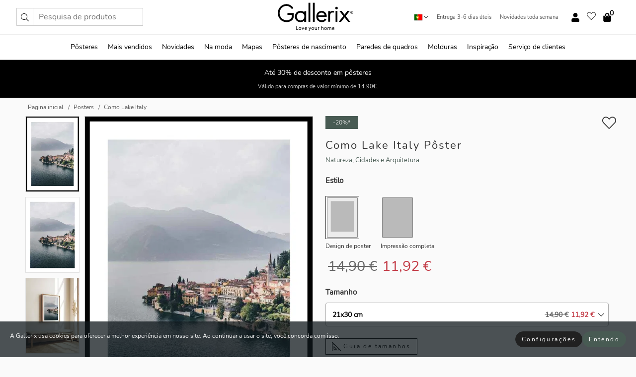

--- FILE ---
content_type: text/html; charset=UTF-8
request_url: https://gallerix.pt/poster/3089-como-lake-italy
body_size: 20950
content:
<!DOCTYPE html>
<html lang="pt-PT">

<head><script>(function(w,i,g){w[g]=w[g]||[];if(typeof w[g].push=='function')w[g].push(i)})
(window,'GTM-NKPLNM7','google_tags_first_party');</script><script>(function(w,d,s,l){w[l]=w[l]||[];(function(){w[l].push(arguments);})('set', 'developer_id.dYzg1YT', true);
		w[l].push({'gtm.start':new Date().getTime(),event:'gtm.js'});var f=d.getElementsByTagName(s)[0],
		j=d.createElement(s);j.async=true;j.src='/62sa/';
		f.parentNode.insertBefore(j,f);
		})(window,document,'script','dataLayer');</script>
  <title>
    Como Lake Italy Poster | Natureza | Gallerix.pt  </title>
  <meta name="description" content="Poster Como Lake Italy. Casas coloridas com telhados vermelho-tijolo são cercadas por ciprestes à beira de um lago, com montanhas envoltas em névoa ao..." />
  <link rel="preload" href="/node_modules/photoswipe/dist/photoswipe.css?v=5.3.3" as="style"
    onload="this.onload=null;this.rel='stylesheet'">
  <!-- <link rel="preload" href="/node_modules/photoswipe/dist/default-skin/default-skin.css" as="style" onload="this.onload=null;this.rel='stylesheet'"> -->

  <meta property="og:title" content="Como Lake Italy">
  <meta property="og:description"
    content="Casas coloridas com telhados vermelho-tijolo são cercadas por ciprestes à beira de um lago, com montanhas envoltas em névoa ao fundo. A vila italiana de Bellagio, no Lago Como, estende-se sobre a água, criando uma sensação de tranquilidade. Com sua luz intensa e vistas panorâmicas, este pôster traz uma atmosfera convidativa para uma sala de estar ou corredor.">
  <meta property="og:type" content="product">
  <meta property="og:url" content="https://gallerix.pt/poster/3089-como-lake-italy">
  <meta property="og:site_name" content="Gallerix.pt">
  <meta property="product:retailer_item_id" content="3089">
  <meta property="product:availability" content="instock">

  <link rel="alternate" hreflang="sv-se" href="https://gallerix.se/poster/3089-como-lake-italy"><link rel="alternate" hreflang="de-de" href="https://gallerix.de/poster/3089-como-lake-italy"><link rel="alternate" hreflang="da-dk" href="https://gallerix-home.dk/plakat/3089-como-lake-italy"><link rel="alternate" hreflang="en-gb" href="https://gallerix.co.uk/poster/3089-como-lake-italy"><link rel="alternate" hreflang="fi-fi" href="https://gallerix.fi/juliste/3089-como-lake-italy"><link rel="alternate" hreflang="nl-nl" href="https://gallerix.nl/poster/3089-como-lake-italy"><link rel="alternate" hreflang="de-at" href="https://gallerix.at/poster/3089-como-lake-italy"><link rel="alternate" hreflang="pl-pl" href="https://gallerix.pl/plakat/3089-como-lake-italy"><link rel="alternate" hreflang="fr-fr" href="https://gallerix.fr/affiche/3089-como-lake-italy"><link rel="alternate" hreflang="es-es" href="https://gallerix.es/poster/3089-como-lake-italy"><link rel="alternate" hreflang="cs-cz" href="https://gallerix.cz/plakat/3089-como-lake-italy"><link rel="alternate" hreflang="it-it" href="https://gallerix.it/poster-stampe/3089-como-lake-italy"><link rel="alternate" hreflang="en-ie" href="https://gallerix.ie/poster/3089-como-lake-italy"><link rel="alternate" hreflang="nl-be" href="https://gallerix.be/poster/3089-como-lake-italy"><link rel="alternate" hreflang="hu-hu" href="https://gallerix.hu/poszter/3089-como-lake-italy"><link rel="alternate" hreflang="sk-sk" href="https://gallerix.sk/plagat/3089-como-lake-italy"><link rel="alternate" hreflang="de-ch" href="https://gallerix.ch/poster/3089-como-lake-italy"><link rel="alternate" hreflang="pt-pt" href="https://gallerix.pt/poster/3089-como-lake-italy"><link rel="alternate" hreflang="fr-lu" href="https://gallerix.lu/affiche/3089-como-lake-italy"><link rel="alternate" hreflang="nb-no" href="https://gallerix-home.no/plakat/3089-como-lake-italy"><link rel="alternate" hreflang="et-ee" href="https://gallerix.ee/poster/3089-como-lake-italy"><link rel="alternate" hreflang="lv-lv" href="https://gallerix.lv/plakats/3089-como-lake-italy"><link rel="alternate" hreflang="lt-lt" href="https://gallerix.lt/plakatas/3089-como-lake-italy"><link rel="alternate" hreflang="ro-ro" href="https://gallerix.ro/poster/3089-como-lake-italy">
  <!-- PRECONNECTS -->

<!-- <link href="https://www.googletagmanager.com" rel="preconnect">
<link href="https://googleads.g.doubleclick.net" rel="preconnect">
<link href="https://www.google-analytics.com" rel="preconnect"> -->

<!-- <link href="//www.googletagmanager.com" rel="dns-prefetch">
<link href="//googleads.g.doubleclick.net" rel="dns-prefetch">
<link href="//www.google-analytics.com" rel="dns-prefetch"> -->


<!-- <link href="https://connect.facebook.net" rel="preconnect">
<link href="//connect.facebook.net" rel="dns-prefetch"> -->
<!-- <link href="https://bat.bing.com" rel="preconnect"> -->
<!-- <link href="//bat.bing.com" rel="dns-prefetch"> -->
<!-- <link href="https://e.clarity.ms" rel="preconnect"> -->
<!-- <link href="//e.clarity.ms" rel="dns-prefetch"> -->
<!-- <link href="https://s.pinimg.com" rel="preconnect"> -->
<!-- <link href="//s.pinimg.com" rel="dns-prefetch"> -->

<!-- FONTS -->
<link rel="preload" href="/fonts/Nunito_Sans/NunitoSans-400-latin.woff2" as="font" type="font/woff2" crossorigin>
<link rel="preload" href="/fonts/Nunito_Sans/NunitoSans-400-latin-ext.woff2" as="font" type="font/woff2" crossorigin>
<link rel="preload" href="/fonts/Montserrat/Montserrat-300-latin.woff2" as="font" type="font/woff2" crossorigin>
<link rel="preload" href="/fonts/Montserrat/Montserrat-300-latin-ext.woff2" as="font" type="font/woff2" crossorigin>
<!-- <link rel="preconnect" href="https://fonts.googleapis.com">
<link rel="preconnect" href="https://fonts.gstatic.com" crossorigin>
<link href="https://fonts.googleapis.com/css2?family=Montserrat:wght@300;500&family=Nunito+Sans&display=swap" rel="stylesheet"> -->

<link rel="preload" href="/lib/fontawesome/webfonts/fa-solid-900.woff2" as="font" type="font/woff2" crossorigin>
<link rel="preload" href="/lib/fontawesome/webfonts/fa-light-300.woff2" as="font" type="font/woff2" crossorigin>
<link rel="preload" href="/lib/fontawesome/webfonts/fa-regular-400.woff2" as="font" type="font/woff2" crossorigin>
<!-- <link rel="preload" href="/lib/fontawesome/webfonts/fa-brands-400.woff2" as="font" type="font/woff2" crossorigin> -->


<meta http-equiv="Content-Type" content="text/html; charset=utf-8" />
<meta http-equiv="Content-Language" content="pt" />
<meta name="viewport" content="width=device-width, initial-scale=1">
<!-- <meta name="robots" content="INDEX,FOLLOW"/> -->

<link rel="stylesheet" href="/dist/css/bootstrap-grid.min.css" />


<style>
  @font-face{font-family:Montserrat;font-style:normal;font-weight:300;font-display:swap;src:local("Montserrat"),url(/fonts/Montserrat/Montserrat-300-latin-ext.woff2) format("woff2");unicode-range:U+0100-024F,U+0259,U+1E00-1EFF,U+2020,U+20A0-20AB,U+20AD-20CF,U+2113,U+2C60-2C7F,U+A720-A7FF}@font-face{font-family:Montserrat;font-style:normal;font-weight:300;font-display:swap;src:local("Montserrat"),url(/fonts/Montserrat/Montserrat-300-latin.woff2) format("woff2");unicode-range:U+0000-00FF,U+0131,U+0152-0153,U+02BB-02BC,U+02C6,U+02DA,U+02DC,U+2000-206F,U+2074,U+20AC,U+2122,U+2191,U+2193,U+2212,U+2215,U+FEFF,U+FFFD}@font-face{font-family:Montserrat;font-style:normal;font-weight:500;font-display:swap;src:local("Montserrat"),url(/fonts/Montserrat/Montserrat-500.woff2) format("woff2");unicode-range:U+0100-024F,U+0259,U+1E00-1EFF,U+2020,U+20A0-20AB,U+20AD-20CF,U+2113,U+2C60-2C7F,U+A720-A7FF}@font-face{font-family:Montserrat;font-style:normal;font-weight:500;font-display:swap;src:local("Montserrat"),url(/fonts/Montserrat/Montserrat-500.woff2) format("woff2");unicode-range:U+0000-00FF,U+0131,U+0152-0153,U+02BB-02BC,U+02C6,U+02DA,U+02DC,U+2000-206F,U+2074,U+20AC,U+2122,U+2191,U+2193,U+2212,U+2215,U+FEFF,U+FFFD}@font-face{font-family:"Nunito Sans";font-style:normal;font-weight:400;font-display:swap;src:local("Nunito Sans"),url(/fonts/Nunito_Sans/NunitoSans-400-latin-ext.woff2) format("woff2");unicode-range:U+0100-024F,U+0259,U+1E00-1EFF,U+2020,U+20A0-20AB,U+20AD-20CF,U+2113,U+2C60-2C7F,U+A720-A7FF}@font-face{font-family:"Nunito Sans";font-style:normal;font-weight:400;font-display:swap;src:local("Nunito Sans"),url(/fonts/Nunito_Sans/NunitoSans-400-latin.woff2) format("woff2");unicode-range:U+0000-00FF,U+0131,U+0152-0153,U+02BB-02BC,U+02C6,U+02DA,U+02DC,U+2000-206F,U+2074,U+20AC,U+2122,U+2191,U+2193,U+2212,U+2215,U+FEFF,U+FFFD}</style>
<style>
  :root{--orange:coral;--red:#cd1f26;--gallerixGreen:#475b52;--gallerixLightGreen:#a5b3a7;--header-font-family:Montserrat,sans-serif;--text-font-family:"Nunito Sans",sans-serif}*,:after,:before{-moz-box-sizing:border-box;-webkit-box-sizing:border-box;box-sizing:border-box}html{-ms-text-size-adjust:100%;-webkit-text-size-adjust:100%;-webkit-font-smoothing:antialiased}body{margin:0;color:#333;background:#fafafa;font-family:var(--text-font-family);font-size:14px}svg:not(:root){overflow:hidden}a{color:var(--gallerixGreen);text-decoration:none;background-color:transparent}.icon{display:inline-block;width:1em;height:1em;stroke-width:0;stroke:currentColor;fill:currentColor;pointer-events:none;line-height:1}.btn{position:relative;display:inline-block;outline:0;z-index:1;padding:.5em 1em;border-radius:0;font-size:12px;text-align:center;letter-spacing:.2em;font-family:var(--text-font-family);font-weight:400;text-decoration:none;cursor:pointer}.btn--big{text-transform:uppercase;padding:1.6em 2.4em}.btn--round{border-radius:18px;font-family:var(--text-font-family);padding:5px 15px}.topbar__left,.topbar__right{height:100%;display:flex;align-items:center}.topbar__right{justify-content:flex-end}.topbar-mobile-menu{display:flex;align-items:center;gap:.8em}@media only screen and (min-width:768px){.topbar-mobile-menu{display:none}}#hamburger-nav-icon{width:25px;height:20px;position:relative;margin:14px auto 10px 10px;-webkit-transform:rotate(0);-moz-transform:rotate(0);-o-transform:rotate(0);transform:rotate(0);-webkit-transition:.5s ease-in-out;-moz-transition:.5s ease-in-out;-o-transition:.5s ease-in-out;transition:.5s ease-in-out;cursor:pointer;z-index:1001}#hamburger-nav-icon span{display:block;position:absolute;height:1px;width:100%;background:#222;border-radius:1px;opacity:1;left:0;-webkit-transform:rotate(0);-moz-transform:rotate(0);-o-transform:rotate(0);transform:rotate(0);-webkit-transition:.25s ease-in-out;-moz-transition:.25s ease-in-out;-o-transition:.25s ease-in-out;transition:.25s ease-in-out}.hover-menu{position:relative;text-align:center;display:flex;align-items:center;float:right;padding:0;margin:0;height:100%}.hover-button{padding:0 8px;position:relative;z-index:10;display:block;width:100%;height:100%;cursor:pointer;-webkit-backface-visibility:hidden;backface-visibility:hidden;color:#000}.hover-panel{overflow:auto;position:fixed;width:480px;max-width:90%;height:auto;min-height:100%;top:0;bottom:0;padding:0;text-align:left;background:#fff;z-index:1266;-webkit-overflow-scrolling:touch;transition:all .6s cubic-bezier(.2,1,.3,1);color:#333}.hover-panel-right{right:-480px;border-left:1px solid #333}.items-in-cart{position:absolute;right:2px;top:-8px;font-weight:700;font-family:var(--text-font-family)}.site-menu{padding:0;list-style:none;width:100%;margin:0}.site-menu>li{display:inline-block;color:#000}.site-menu a{color:#000}.site-menu a:hover{text-decoration:none}.site-menu>li>a{margin:0 8px;line-height:50px;display:block}.site-menu .main-sub-container{background:#fff;position:absolute;left:0;top:51px;z-index:75;width:100%;text-align:left;background:#fefefe;display:none;color:#000;padding-bottom:15px;border-top:2px solid #ccc;border-bottom:2px solid #ccc;box-shadow:inset 0 10px 22px -23px rgba(0,0,0,.75)}.site-menu .main-sub-container.show{display:block}.main-sub-container .sub-container-wrapper{display:flex;flex-direction:column;justify-content:space-around}.site-menu .main-sub-container>div{padding:0 20px}.site-menu .main-sub-container .top-horizontal{display:flex;padding:20px;margin-bottom:20px;border-bottom:1px solid #ccc}.site-menu .main-sub-container .bottom-horizontal{display:flex}.site-menu .top-horizontal a{font-weight:700;margin-right:20px}.site-menu a:hover{color:#999}.site-menu>li:before{position:absolute;bottom:0;content:" ";border-right:7px solid transparent;border-bottom:7px solid #ccc;border-left:7px solid transparent;transform:translateX(-50%);width:0;height:0;opacity:0}.site-menu>li:hover:before{opacity:.9}.site-menu .main-sub-container ul{list-style:none;padding:0;padding:0 25px;border-left:1px solid #ccc}.site-menu .main-sub-container ul:first-child{border-left:none}.site-menu .main-sub-container ul.extend-prev-ul{padding-top:40px;border-left:none}.site-menu .main-sub-container ul .sub-heading{font-weight:700;padding:10px 0}.topbar .web-logo img{height:76px}.country-selector__overlay{position:fixed;top:0;bottom:0;left:0;right:0;z-index:10;display:none;background:0 0}.country-selector .icon--chevron-up{font-size:.6rem;transform:rotate(180deg)}.flag-icon{width:16px;height:12px;box-shadow:0 0 1px #000}.country-list{opacity:0;position:absolute;z-index:-1;top:100%;right:0}.camp-mark{display:inline-block;padding:4px 15px;background-color:var(--gallerixGreen);background-position:initial;background-repeat:initial;background:var(--gallerixGreen);color:#ddd;font-size:11px;text-transform:uppercase}.camp-mark.product-page{margin-bottom:20px;margin-right:10px;font-size:12px}.header-search{border:1px solid #d9d9d9;display:flex;align-items:center}.header-search__btn{background:0 0;border:0;font-size:1rem;padding:0 .5em}.header-search__input{background:0 0;border:0;font-size:1rem;padding:.3em .7em;border-left:1px solid #d9d9d9;outline:transparent}.input-group{position:relative;display:-ms-flexbox;display:flex;-ms-flex-wrap:wrap;flex-wrap:wrap;-ms-flex-align:stretch;align-items:stretch;width:100%}.label-inv-term{position:absolute;left:-9999px}.gallery-search-input-group .input-group-prepend{background-color:#fff;font-size:16px}.gallery-search-input-group .form-control,.gallery-search-input-group .input-group-prepend{border-color:#ccc;border-radius:1px;font-size:16px}.input-group-prepend{margin-right:-1px}.input-group-append,.input-group-prepend{display:-ms-flexbox;display:flex}.input-group>.input-group-append:last-child>.btn:not(:last-child):not(.dropdown-toggle),.input-group>.input-group-append:last-child>.input-group-text:not(:last-child),.input-group>.input-group-append:not(:last-child)>.btn,.input-group>.input-group-append:not(:last-child)>.input-group-text,.input-group>.input-group-prepend>.btn,.input-group>.input-group-prepend>.input-group-text{border-top-right-radius:0;border-bottom-right-radius:0}.gallery-search-input-group .input-group-prepend,.gallery-search-input-group .input-group-text{background-color:#fff;font-size:12px}.input-group-text{display:-ms-flexbox;display:flex;-ms-flex-align:center;align-items:center;padding:.375rem .75rem;margin-bottom:0;font-size:1rem;font-weight:400;line-height:1.5;color:#495057;text-align:center;white-space:nowrap;background-color:#e9ecef;border:1px solid #ced4da;border-radius:.25rem}.form-control{display:block;width:100%;height:calc(1.5em + .75rem + 2px);padding:.375rem .75rem;font-size:1rem;font-weight:400;line-height:1.5;color:#495057;background-color:#fff;background-clip:padding-box;border:1px solid #ced4da;border-radius:.25rem;transition:border-color .15s ease-in-out,box-shadow .15s ease-in-out}.input-group>.custom-file,.input-group>.custom-select,.input-group>.form-control,.input-group>.form-control-plaintext{position:relative;-ms-flex:1 1 auto;flex:1 1 auto;width:1%;min-width:0;margin-bottom:0}.float-left{float:left}@media (max-width:992px){.navbar-left,.navbar-right{display:none}.navbar{position:absolute;left:-1000px}.site-menu .top-horizontal a{margin-bottom:8px}.topbar{top:0;left:0;height:45px;width:100%;z-index:1205;background:#fff;border-bottom:1px solid #ccc;text-align:center}.topbar.row{margin:0}.topbar .web-logo img{height:32px;text-align:center}.site-menu{position:fixed;width:480px;max-width:90%;height:auto;min-height:100%;top:45px;bottom:0;padding:0 0 45px 0;text-align:left;background:#fff;z-index:1011;overflow-y:scroll;-webkit-overflow-scrolling:touch;transition:all .6s cubic-bezier(.2,1,.3,1);color:#333;left:-480px;border-right:1px solid #333}.site-menu.panel-active{left:-16px}.site-menu>li{display:block;padding-left:16px;position:relative;border-bottom:1px solid #eee}.site-menu li a{display:block}.site-menu li .main-sub-container{transition:all linear .2s;display:none}.site-menu>li.active .main-sub-container{display:block}.site-menu .main-sub-container .bottom-horizontal,.site-menu .main-sub-container .top-horizontal{flex-direction:column;padding:11px 0 11px 10px;margin-bottom:7px}.site-menu .main-sub-container ul{min-height:0}.site-menu .main-sub-container ul.extend-prev-ul{padding-top:0}.site-menu li .main-sub-container+i{position:absolute;right:13px;top:18px;transition:all linear .2s}.site-menu li.active .main-sub-container+i{transform:rotate(180deg)}.site-menu .main-sub-container{border:none;position:relative;padding:3px 0;top:0;left:0}.site-menu>li:before{display:none}.site-menu .main-sub-container ul{border-left:none;padding:0 0 0 7px;margin-left:3px;float:none}.search-form{width:100%;position:absolute;top:-100px;left:0;background:#fff}.search-form.active{top:45px;border-bottom:1px solid #eee;padding:13px 10px}n-sub-container ul li{padding:5px 0}.site-menu>li .navbar-text{width:100%;display:block;padding:0}}.top-menu-icon{font-size:18px}@media (min-width:768px){header .navbar-right ul{opacity:1}}.heading{letter-spacing:.2em;text-transform:uppercase;font-weight:300;font-family:var(--header-font-family)}.line-header,h2.header{position:relative;color:#303030;font-size:16px;margin:50px 0 30px;width:100%}.line-header:before,h2.header:before{content:"";display:block;border-top:solid 1px #c1c1c1;width:100%;height:1px;position:absolute;top:50%;z-index:1}.line-header span,h2.header span{background:#fafafa;padding:0 20px;position:relative;z-index:5}.text-center{text-align:center!important}.jumbo{width:100%;height:25vh;align-items:center;justify-content:center;display:flex;position:relative}@media only screen and (min-width:576px){.jumbo{height:45vh}}@media only screen and (min-width:768px){.jumbo{height:calc(100vh - 172px)}}.jumbo--fs{height:calc(100vh - 172px)}.jumbo--fs .jumbo__shield{display:flex!important}.jumbo__img{position:absolute;width:100%;height:100%;object-fit:cover;top:0;right:0;bottom:0;left:0;z-index:-1}.jumbo__shield{flex-direction:column;color:#fff;text-align:center;padding:25px;background:rgba(0,0,0,.3);display:none}@media only screen and (min-width:768px){.jumbo__shield{padding:100px;display:flex!important}}.jumbo__shield .heading,.jumbo__shield p{margin-bottom:15px}@media only screen and (min-width:768px){.jumbo__shield{padding:100px}}.jumbo small{font-size:.95rem;font-weight:400}@media only screen and (min-width:768px){.jumbo small{font-size:.75rem}}.jumbo__title{font-size:1.2rem;font-weight:400}@media only screen and (min-width:768px){.jumbo__title{font-size:1.8rem;font-weight:300}}.jumbo__btn{margin-top:1em}.usp-banner{background:#fff;text-align:center;color:#4d4d4d;font-size:.7rem}.usp-banner--mobile{display:block;border-bottom:1px solid #eee}@media only screen and (min-width:992px){.usp-banner--mobile{display:none}}.usp-banner--desktop{display:none}@media only screen and (min-width:992px){.usp-banner--desktop{display:block;margin-right:1em}}.usp-banner>ul{display:inline-block;margin:0;padding:0}.usp-banner>ul>li{display:inline-block;padding:0 7px;line-height:35px}.info-banner{text-align:center;width:100%;z-index:72}.info-banner__item{width:100%;z-index:0;font-size:1rem;display:none;z-index:1;line-height:28px;padding:10px 0}@media only screen and (min-width:768px){.info-banner__item{line-height:31px}}.info-banner__item--active{display:block!important}.campaign-marks{display:flex;justify-content:center;margin-bottom:5px}.gallery-list,.product-item{position:relative;padding:0 1px;font-size:11px;margin:10px 0;padding:0 6px;display:flex;flex-direction:column}@media only screen and (min-width:768px){.product-item{padding:0 2%}}.product-item__details{margin-top:auto;display:flex;justify-content:space-between;text-align:center;position:relative}.product-item__details .list-info{flex:1 1 auto;max-width:100%}@media (min-width:768px){.product-item__details .list-fav{position:absolute;right:2px;top:0}}.product-item__img{margin-bottom:10px;position:relative;padding-bottom:140.1%;height:0}.product-item__img img{border:1px solid #ccc;max-width:100%;width:100%;height:auto;position:absolute;top:0;right:0;bottom:0;left:0;margin:auto}.product-item__img img.crossfadebottom{position:absolute;opacity:0;transition:all .3s ease-in}.product-item__title{color:#333;font-size:.9rem;margin:0;line-height:1.5rem;overflow:hidden;text-overflow:ellipsis;white-space:nowrap}.star-rating-holder{display:flex}.star-rating-holder .star{width:26px;height:26px;margin-right:1px;color:#000;display:flex;align-items:center}.star-rating-holder .star-small{padding:3px 3px;font-size:18px}.star-rating-holder .star-medium{padding:3px 5px;font-size:25px}.star-rating-holder .star-large{padding:8px 15px;font-size:25px}.container,.container-fluid,.container-lg,.container-md,.container-sm,.container-xl{width:100%;padding-right:15px;padding-left:15px;margin-right:auto;margin-left:auto}.d-flex{display:flex}.fa,.fab,.fad,.fal,.far,.fas{-moz-osx-font-smoothing:grayscale;-webkit-font-smoothing:antialiased;display:inline-block;font-style:normal;font-variant:normal;text-rendering:auto;line-height:1}.fa,.fas{font-family:'Font Awesome 5 Pro';font-weight:900}.fal{font-family:'Font Awesome 5 Pro';font-weight:300}.fab{font-family:'Font Awesome 5 Brands';font-weight:400}.fa-fw{text-align:center;width:1.25em}.slider{position:relative;margin-left:-15px;margin-right:-15px}@media only screen and (min-width:768px){.slider{margin-left:0;margin-right:0}}.slider__frame{overflow:hidden}.slider__wrapper{overflow-x:scroll;padding-left:15px;margin-left:0;margin-right:0}@media only screen and (min-width:768px){.slider__wrapper{padding-left:15px;margin-left:-15px;margin-right:-15px}}.slider__wrapper::-webkit-scrollbar{display:none}.slider__list{display:flex;list-style-type:none;margin:0;padding:0;position:relative}.slider__item{width:47%;padding:0 15px 0 0!important;flex-shrink:0}@media only screen and (min-width:768px){.slider__item{width:16.6666666667%}}.slider__btn{display:none;position:absolute;top:50%;transform:translateY(-50%);z-index:1;font-size:25px;background:0 0;border:0}@media only screen and (min-width:768px){.slider__btn{display:flex}}.slider__btn--prev{left:0;transform:rotate(-90deg)}@media only screen and (min-width:1300px){.slider__btn--prev{left:-75px}}.slider__btn--next{right:0;transform:rotate(90deg)}@media only screen and (min-width:1300px){.slider__btn--next{right:-75px}}.breadcrumbs{margin:10px 0 15px;padding:0}.breadcrumbs a{color:#565656}.breadcrumbs>li{color:#565656;display:inline-block;font-size:12px}.breadcrumbs>li:first-child:before{content:"";margin:0}.breadcrumbs>li:before{font-family:var(--text-font-family);content:"/";margin:0 5px}</style>


  <link rel="canonical" href="https://gallerix.pt/poster/3089-como-lake-italy" />

<link rel="icon" type="image/png" href="https://gallerix.pt/img/favicon.png?1" />
<link rel="apple-touch-icon" href="https://gallerix.pt/img/favicon.png?1"/>
<link rel="icon" type="image/svg+xml" href="https://gallerix.pt/img/favicon.svg?1" />
<link rel="preload" href="/vendor/twbs/bootstrap/dist/css/bootstrap.min.css" as="style" onload="this.onload=null;this.rel='stylesheet'">
<noscript><link rel="stylesheet" href="/vendor/twbs/bootstrap/dist/css/bootstrap.min.css"></noscript>

<!-- <link rel="stylesheet" href="/lib/fontawesome/css/all.min.css" /> -->



<link rel="preload" href="/lib/fontawesome/css/bare.min.css?rel=1766144796396" as="style" onload="this.onload=null;this.rel='stylesheet'">
<noscript><link rel="stylesheet" href="/lib/fontawesome/css/bare.min.css?rel=1766144796396"></noscript>


<link rel="stylesheet" href="/dist/css/style.min.css?rel=1766144796396" />


<script>
const siteSettings = {
  locale: "pt_PT",
  currencyCode: "EUR",
  countryCode: "pt",
  languageCode: "pt",
  clerkKey: "SJECkI5tY1mLsHUaPEHpxxcjbweW9qXp",
  vatPercentage: 23.00,
  siteUrl: "https://gallerix.pt",
};

const visitor = {
  uniqid: "XuNzACivVN09akRMaOQMgLG07",
};

const locale = "pt_PT";
</script>

<script>
window.dataLayer = window.dataLayer || [];
</script>

<script>
  function gtag(){
    window.dataLayer.push(arguments);
  }
</script>

<!-- Google Tag Manager -->
<script>
(function(w,d,s,l,i){w[l]=w[l]||[];w[l].push({'gtm.start':
new Date().getTime(),event:'gtm.js'});var f=d.getElementsByTagName(s)[0],
j=d.createElement(s),dl=l!='dataLayer'?'&l='+l:'';j.async=true;j.src=
'https://www.googletagmanager.com/gtm.js?id='+i+dl;f.parentNode.insertBefore(j,f);
})(window,document,'script','dataLayer','GTM-NKPLNM7');
</script>
<!-- End Google Tag Manager -->


<!-- Facebook Pixel Code
<script>
    !function(f,b,e,v,n,t,s){if(f.fbq)return;n=f.fbq=function(){n.callMethod?
    n.callMethod.apply(n,arguments):n.queue.push(arguments)};if(!f._fbq)f._fbq=n;
    n.push=n;n.loaded=!0;n.version='2.0';n.queue=[];t=b.createElement(e);t.async=!0;
    t.src=v;s=b.getElementsByTagName(e)[0];s.parentNode.insertBefore(t,s)}(window,
    document,'script','https://connect.facebook.net/en_US/fbevents.js');
    fbq('init', '337926019941974'); // Insert your pixel ID here.
    fbq('track', 'PageView');
</script>
<noscript><img height="1" width="1" style="display:none" src="https://www.facebook.com/tr?id=337926019941974&ev=PageView&noscript=1"/></noscript>
DO NOT MODIFY -->
<!-- End Facebook Pixel Code -->

<!-- Pinterest Tag -->
<!-- <script>
!function(e){if(!window.pintrk){window.pintrk = function () {
window.pintrk.queue.push(Array.prototype.slice.call(arguments))};var
  n=window.pintrk;n.queue=[],n.version="3.0";var
  t=document.createElement("script");t.async=!0,t.src=e;var
  r=document.getElementsByTagName("script")[0];
  r.parentNode.insertBefore(t,r)}}("https://s.pinimg.com/ct/core.js");
pintrk('load', '');
pintrk('page');
</script>
<noscript>
<img height="1" width="1" style="display:none;" alt=""
  src="https://ct.pinterest.com/v3/?event=init&tid=&pd[em]=<hashed_email_address>&noscript=1" />
</noscript> -->
<!-- end Pinterest Tag -->

<!-- Bing tag --><!--
<script>
  (function(w,d,t,r,u)
  {
    var f,n,i;
    w[u]=w[u]||[],f=function()
    {
      var o={ti:"137005617"};
      o.q=w[u],w[u]=new UET(o),w[u].push("pageLoad")
    },
    n=d.createElement(t),n.src=r,n.async=1,n.onload=n.onreadystatechange=function()
    {
      var s=this.readyState;
      s&&s!=="loaded"&&s!=="complete"||(f(),n.onload=n.onreadystatechange=null)
    },
    i=d.getElementsByTagName(t)[0],i.parentNode.insertBefore(n,i)
  })
  (window,document,"script","//bat.bing.com/bat.js","uetq");
</script>-->
<!-- End Bing tag -->

<!-- Start of Clerk.io E-commerce Personalisation tool - www.clerk.io -->
<script type="text/javascript">
    (function(w,d){
    var e=d.createElement('script');e.type='text/javascript';e.async=true;
    e.src=(d.location.protocol=='https:'?'https':'http')+'://cdn.clerk.io/clerk.js';
    var s=d.getElementsByTagName('script')[0];s.parentNode.insertBefore(e,s);
    w.__clerk_q=w.__clerk_q||[];w.Clerk=w.Clerk||function(){w.__clerk_q.push(arguments)};
    })(window,document);

    Clerk('config', {
      key: 'SJECkI5tY1mLsHUaPEHpxxcjbweW9qXp',
      visitor: 'XuNzACivVN09akRMaOQMgLG07',
      debug: {
        enable: false,
        level: 'log'
      }
    });
</script>
<!-- End of Clerk.io E-commerce Personalisation tool - www.clerk.io -->
  <style>
    .favourite-flap{background:#fff;position:fixed;bottom:110px;right:-7px;color:#333;border:1px solid #eee;border-right:none;padding:7px 12px 7px 7px;border-radius:10px 0 0 10px;z-index:500;transition:all .2s ease}.main-product-image img{width:100%}.product-images{padding:0 0 35px 0;display:flex}.main-product-image a{position:relative;display:block;padding-bottom:calc(800 / 571 * 100%)}.main-product-image img{position:absolute;top:0;left:0;width:100%}.main-product-image{order:2;width:80%;padding:0 10px}.product-thumbs{order:1;width:20%;margin-top:0;overflow:hidden;list-style:none;padding:0 0 0 10px}.product-thumbs img{width:100%;border:1px solid #e1e1e1}.product-thumb{min-height:30px;transition:opacity .15s ease-in;width:100%;margin-bottom:10px}.product-thumb:last-child{margin-bottom:0}.product-thumb--portrait img{aspect-ratio:50/70}.product-thumb--landscape img{aspect-ratio:70/50}@media (max-width:767px){.product-images{padding:0 0 20px}.main-product-image{width:80%}.product-thumbs{order:2;width:20%;margin-top:0;padding:0 8px}.product-thumb{width:100%;margin-bottom:10px}.product-thumb:last-child{margin-bottom:0}}.gallery-product-title{font-size:22px;margin-top:0;letter-spacing:2px;font-weight:300}.product-option-img>li:first-child{margin-left:0}.product-option-img>li{float:left;margin:10px;cursor:pointer}.product-option-img span{font-size:12px;display:block;padding-top:5px}.product-option-img img{padding:2px;border:1px solid #fff}.view-frames{width:100%}.product-option__header,.product-options h4{font-weight:700;font-size:15px;margin:20px 0 10px}#btn-add-cart+ul{list-style:none;display:flex;margin:0;padding:0;width:100%;justify-content:space-evenly}#btn-add-cart+ul li{margin:10px 5px}.gallery-price{color:#333;font-weight:300;font-size:40px}  </style>
  <script>
    const productData = {
      id: '3089',
      name: `Como Lake Italy`,
      category: 'poster'
    };
  </script>
</head>

<body itemscope itemtype="http://schema.org/ItemPage">
  <!-- Google Tag Manager (noscript) -->
<noscript><iframe src="https://www.googletagmanager.com/ns.html?id=GTM-NKPLNM7" height="0" width="0" style="display:none;visibility:hidden"></iframe></noscript>
<!-- End Google Tag Manager (noscript) -->
 
<meta itemprop="url" content="https://gallerix.pt/poster/3089-como-lake-italy" />
<header class="navigation ">
  <!-- search dialog -->
  <div class="search-dialog container">
    <section class="search-dialog__body">
      <ul class="search-results" id="clerk-results"></ul>
      <div class="fs-dialog-search-area__no-items flex-center" style="display:none">
        <p>Infelizmente não conseguimos encontrar uma correspondência para a sua pesquisa.</p>
        <div class="btn btn-outline--white btn--big fs-dialog-search-area__close">Fechar</div>
      </div>
      <br />
      <br />
      <div class="flex-center">
        <a href="/search" class="btn btn--black btn--big fs-dialog-search-area__btn" style="display:none;">Mostrar todos os resultados</a>
      </div>
    </section>
  </div>
	<div class="topbar brand-area">
		<div class="topbar-left topbar__left">
			<div class="mobile-menu-btn topbar-mobile-menu">
				<div class="topbar-mobile-menu__btn" id="menu-btn">
					<div id="hamburger-nav-icon">
						<span></span>
						<span></span>
						<span></span>
						<span></span>
					</div>
				</div>
				<div class="topbar-mobile-menu__search open-search">
					<img src="/img/svg-icons/search.svg?47" fetchpriority="high" class="icon icon--search " />				</div>
			</div>

			<div class="search-form">
				<form class="w-70" method="get" action="/search" itemscope itemprop="potentialAction" itemtype="http://schema.org/SearchAction">
					<meta itemprop="target" content="https://gallerix.pt/search/?s={s}">
					
                    <div class="header-search">
            <div class="header-search__item">
              <button class="header-search__btn" role="button" aria-label="Pesquisa"><img src="/img/svg-icons/search.svg?47" fetchpriority="high" class="icon icon--search " /></button>
            </div>
            <input type="text" name="s" class="header-search__item header-search__input" placeholder="Pesquisa de produtos" value="" id="search_inp" itemprop="query-input" autocomplete="off" />
          </div>
          				</form>
			</div>
			
		</div>
		<div class="topbar-center  topbar__center">
			
			<a class="web-logo" href="https://gallerix.pt" style="z-index:1;">
				<picture>
					<source srcset="/img/logo_black.svg" media="(max-width:992px)" />
					<img alt="Gallerix logo" src="/img/gallerix_logo_slogan.svg" width="152" height="76" />
				</picture>

			</a>
		</div>
		<div class="topbar-right topbar__right">
		<div class="usp-banner usp-banner--desktop">
			<ul>
				<li>	
					<div class="country-selector">
						
						<svg class="flag-icon"><use xlink:href="/img/flags.svg?23#pt" /></svg>
						<img src="/img/svg-icons/chevron-up.svg?47" fetchpriority="high" class="icon icon--chevron-up " />						
						<div class="country-selector__overlay"></div>
						<ul class="country-list">
						<li class="country-list__item"><a href="https://gallerix.be"><svg class="flag-icon"><use xlink:href="/img/flags.svg?23#be" /></svg> België</a></li><li class="country-list__item"><a href="https://gallerix.cz"><svg class="flag-icon"><use xlink:href="/img/flags.svg?23#cz" /></svg> Česká republika</a></li><li class="country-list__item"><a href="https://gallerix-home.dk"><svg class="flag-icon"><use xlink:href="/img/flags.svg?23#dk" /></svg> Danmark</a></li><li class="country-list__item"><a href="https://gallerix.de"><svg class="flag-icon"><use xlink:href="/img/flags.svg?23#de" /></svg> Deutschland</a></li><li class="country-list__item"><a href="https://gallerix.ee"><svg class="flag-icon"><use xlink:href="/img/flags.svg?23#ee" /></svg> Eesti</a></li><li class="country-list__item"><a href="https://gallerix.es"><svg class="flag-icon"><use xlink:href="/img/flags.svg?23#es" /></svg> España</a></li><li class="country-list__item"><a href="https://gallerix.fr"><svg class="flag-icon"><use xlink:href="/img/flags.svg?23#fr" /></svg> France</a></li><li class="country-list__item"><a href="https://gallerix.ie"><svg class="flag-icon"><use xlink:href="/img/flags.svg?23#ie" /></svg> Ireland</a></li><li class="country-list__item"><a href="https://gallerix.it"><svg class="flag-icon"><use xlink:href="/img/flags.svg?23#it" /></svg> Italia</a></li><li class="country-list__item"><a href="https://gallerix.lv"><svg class="flag-icon"><use xlink:href="/img/flags.svg?23#lv" /></svg> Latvija</a></li><li class="country-list__item"><a href="https://gallerix.lt"><svg class="flag-icon"><use xlink:href="/img/flags.svg?23#lt" /></svg> Lietuva</a></li><li class="country-list__item"><a href="https://gallerix.lu"><svg class="flag-icon"><use xlink:href="/img/flags.svg?23#lu" /></svg> Luxembourg</a></li><li class="country-list__item"><a href="https://gallerix.hu"><svg class="flag-icon"><use xlink:href="/img/flags.svg?23#hu" /></svg> Magyarország</a></li><li class="country-list__item"><a href="https://gallerix.nl"><svg class="flag-icon"><use xlink:href="/img/flags.svg?23#nl" /></svg> Nederland</a></li><li class="country-list__item"><a href="https://gallerix-home.no"><svg class="flag-icon"><use xlink:href="/img/flags.svg?23#no" /></svg> Norge</a></li><li class="country-list__item"><a href="https://gallerix.pl"><svg class="flag-icon"><use xlink:href="/img/flags.svg?23#pl" /></svg> Polska</a></li><li class="country-list__item"><a href="https://gallerix.pt"><svg class="flag-icon"><use xlink:href="/img/flags.svg?23#pt" /></svg> Portugal</a></li><li class="country-list__item"><a href="https://gallerix.ro"><svg class="flag-icon"><use xlink:href="/img/flags.svg?23#ro" /></svg> România</a></li><li class="country-list__item"><a href="https://gallerix.ch"><svg class="flag-icon"><use xlink:href="/img/flags.svg?23#ch" /></svg> Schweiz</a></li><li class="country-list__item"><a href="https://gallerix.sk"><svg class="flag-icon"><use xlink:href="/img/flags.svg?23#sk" /></svg> Slovensko</a></li><li class="country-list__item"><a href="https://gallerix.fi"><svg class="flag-icon"><use xlink:href="/img/flags.svg?23#fi" /></svg> Suomi</a></li><li class="country-list__item"><a href="https://gallerix.se"><svg class="flag-icon"><use xlink:href="/img/flags.svg?23#se" /></svg> Sverige</a></li><li class="country-list__item"><a href="https://gallerix.co.uk"><svg class="flag-icon"><use xlink:href="/img/flags.svg?23#gb" /></svg> United Kingdom</a></li><li class="country-list__item"><a href="https://gallerix.at"><svg class="flag-icon"><use xlink:href="/img/flags.svg?23#at" /></svg> Österreich</a></li>						</ul>
					</div>
				</li>
				<li>Entrega 3-6 dias úteis</li>
				<li>Novidades toda semana</li>
			</ul>
		</div>
			<ul class="hover-menu">
				<li>
											<div class="hover-button login">
							<img src="/img/svg-icons/solid-user.svg?47" fetchpriority="high" class="icon icon--solid-user top-menu-icon" />						</div>
									</li>
				<li>
					<div class="hover-panel-trigger">
						<div class="hover-button favourite-icon">
							<i class="fal fa-fw fa-heart header-fav top-menu-icon"></i>
						</div>
						<div class="hover-panel hover-panel-right slide-in-fav">
							<div class="minicart-wrapper">
								<div class="minicart-header">
									<span class="cart-close"><i class="fal fa-fw fa-times"></i></span>
									<h4>Meus favoritos</h4>
									<div></div>
								</div>
								<div class="minicart-body scrollbar">
									<ul class="minicart-items">
										
									</ul>
								</div>
								
								<div class="minicart-footer">
									<div id="fav-share-btn">
										<button class="btn btn--green share-favourite w-100">Clique aqui para compartilhar sua lista com amigos</button>
									</div>
									<div id="fav-share-link" class="text-center" style="display:none;">
										<div><strong>Link para seus favoritos</strong></div>
										<a href=""></a>
									</div>
								</div>
							</div>
						</div>
					</div>
				</li>
				<li>
					<div class="hover-panel-trigger">
						<div class="hover-button header-cart-btn">
							<img src="/img/svg-icons/shopping-bag.svg?47" fetchpriority="high" class="icon icon--shopping-bag top-menu-icon " />							<span class="items-in-cart">0</span>
						</div>
						<div class="hover-panel hover-panel-right slide-in-cart">
							<div class="minicart-wrapper">
								<div class="minicart-header">
									<span class="cart-close"><i class="fal fa-fw fa-times"></i></span>
									<h4>Cartão</h4>
									<div></div>
								</div>
								<div class="minicart-body scrollbar">
									<ul class="minicart-items">
										
									</ul>
								</div>
								
								<div class="minicart-footer">
									<div class="minicart-total-discount" style="display:none">
										<div>Você salva</div>
										<div class="minicart-discount-amount">0,00 €</div>
									</div>
									<div class="minicart-total-summary">
										<div>Total</div>
										<div class="minicart-total-sum">0,00 €</div>
									</div>
									
									<a href="https://gallerix.pt/checkout" class="btn btn--big btn--green w-100">Ir para a caixa</a>
									
								</div>
							</div>
						</div>
					</div>
				</li>
			</ul>
		</div>
	</div>

	<div class="navbar">
		<div class="navbar-left">
		</div>
		<div class="navbar-center">
		
			<ul class="site-menu">
				<li>
					<a href="https://gallerix.pt/posteres" class="menu-item">Pôsteres</a>
					<div class="main-sub-container">
						<div class="top-horizontal">
							<a href="https://gallerix.pt/poster-de-nascimento/">Pôsteres de nascimento</a>
							<a href="https://gallerix.pt/poster-de-mapa/">Mapas</a>
							<a href="https://gallerix.pt/posteres">Todos os pôsteres</a>
						</div>
						<div class="bottom-horizontal">
							<ul class="d-md-none d-xl-block">
								<li class="sub-heading"><a href="https://gallerix.pt/posteres">Listas principais</a></li>
								<li><a href="https://gallerix.pt/posteres/popular" data-value="">Mais vendidos</a></li>
								<li><a href="https://gallerix.pt/posteres/news" data-value="">Novidades</a></li>
								<li><a href="https://gallerix.pt/posteres/trending" data-value="">Na moda</a></li>
							</ul>
							<ul>
								<li class="sub-heading"><a href="https://gallerix.pt/posteres">Categorias</a></li>
								<li><a href="https://gallerix.pt/posteres">Todas as categorias</a></li>
								<li><a href="https://gallerix.pt/posteres/21-animais">Animais</a></li><li><a href="https://gallerix.pt/posteres/97-aquarela">Aquarela</a></li><li><a href="https://gallerix.pt/posteres/1-arte-abstrata">Arte abstrata</a></li><li><a href="https://gallerix.pt/posteres/95-arte-linear">Arte linear</a></li><li><a href="https://gallerix.pt/posteres/49-artista-famoso">Artista famoso</a></li><li><a href="https://gallerix.pt/posteres/3-botanico">Botânico</a></li><li><a href="https://gallerix.pt/posteres/2-cartazes-para-criancas">Cartazes para crianças</a></li><li><a href="https://gallerix.pt/posteres/30-cidades-e-arquitetura">Cidades e Arquitetura</a></li><li><a href="https://gallerix.pt/posteres/116-conceptual-e-surreal">Conceptual e Surreal</a></li><li><a href="https://gallerix.pt/posteres/38-cozinha">Cozinha</a></li></ul><ul class="extend-prev-ul"><li><a href="https://gallerix.pt/posteres/163-caes">Cães</a></li><li><a href="https://gallerix.pt/posteres/109-esbocos-do-estadio">Esboços do estádio</a></li><li><a href="https://gallerix.pt/posteres/58-esportes-e-treinamento">Esportes e Treinamento</a></li><li><a href="https://gallerix.pt/posteres/165-feriados-festivos">Feriados festivos</a></li><li><a href="https://gallerix.pt/posteres/24-fotografia">Fotografia</a></li><li><a href="https://gallerix.pt/posteres/27-fotografia-iconica">Fotografia icónica</a></li><li><a href="https://gallerix.pt/posteres/162-gatos">Gatos</a></li><li><a href="https://gallerix.pt/posteres/26-graficamente">Graficamente</a></li><li><a href="https://gallerix.pt/posteres/166-halloween">Halloween</a></li><li><a href="https://gallerix.pt/posteres/59-japandi">Japandi</a></li><li><a href="https://gallerix.pt/posteres/23-moda">Moda</a></li></ul><ul class="extend-prev-ul"><li><a href="https://gallerix.pt/posteres/96-motores-e-veiculos">Motores e Veículos</a></li><li><a href="https://gallerix.pt/posteres/41-natal">Natal</a></li><li><a href="https://gallerix.pt/posteres/29-natureza">Natureza</a></li><li><a href="https://gallerix.pt/posteres/156-pinturas-a-oleo">Pinturas a óleo</a></li><li><a href="https://gallerix.pt/posteres/45-pinturas-de-arte">Pinturas de arte</a></li><li><a href="https://gallerix.pt/posteres/34-preto-e-branco">Preto e branco</a></li><li><a href="https://gallerix.pt/posteres/167-pascoa">Páscoa</a></li><li><a href="https://gallerix.pt/posteres/31-texto-e-citacoes">Texto e Citações</a></li><li><a href="https://gallerix.pt/posteres/37-vintage">Vintage</a></li>							</ul>
							<ul>
								<li class="sub-heading">Artistas </li>
                                <li>
                  <a href="https://gallerix.pt/posteres/45-pinturas-de-arte">Todos os artistas</a>
                </li>
                <li><a href="https://gallerix.pt/posteres/50-august-strindberg">August Strindberg</a></li><li><a href="https://gallerix.pt/posteres/42-bauhaus">Bauhaus</a></li><li><a href="https://gallerix.pt/posteres/44-claude-monet">Claude Monet</a></li><li><a href="https://gallerix.pt/posteres/47-gustav-klimt">Gustav Klimt</a></li><li><a href="https://gallerix.pt/posteres/46-hilma-af-klint">Hilma af Klint</a></li><li><a href="https://gallerix.pt/posteres/51-john-bauer">John Bauer</a></li><li><a href="https://gallerix.pt/posteres/39-pablo-picasso">Pablo Picasso</a></li><li><a href="https://gallerix.pt/posteres/79-sanna-wieslander">Sanna Wieslander</a></li><li><a href="https://gallerix.pt/posteres/55-vincent-van-gogh">Vincent van Gogh</a></li><li><a href="https://gallerix.pt/posteres/43-william-morris">William Morris</a></li>							</ul>
              
              							<ul>
								<li class="sub-heading">Estação</li>
                <li><a href="https://gallerix.pt/posteres/48-inverno">Inverno</a></li><li><a href="https://gallerix.pt/posteres/52-outono">Outono</a></li><li><a href="https://gallerix.pt/posteres/53-primavera">Primavera</a></li><li><a href="https://gallerix.pt/posteres/54-verao">Verão</a></li>							</ul>
              <ul>
								<li class="sub-heading">Coleções essenciais</li>

                <li><a href="https://gallerix.pt/posteres/172-colecao-da-non-violence">Coleção da Non-Violence</a></li>							</ul>
						</div>
					</div>
					<i class="fas fa-fw fa-angle-down d-block d-md-none"></i>
				</li>
				<li>
					<a href="https://gallerix.pt/posteres/popular" class="menu-item">Mais vendidos</a>
				</li>
				<li>
					<a href="https://gallerix.pt/posteres/news" class="menu-item">Novidades</a>
				</li>
				<li>
					<a href="https://gallerix.pt/posteres/trending" class="menu-item">Na moda</a>
				</li>
				<li>
					<a href="https://gallerix.pt/poster-de-mapa/" class="menu-item">Mapas</a>
				</li>
				<li>
					<a href="https://gallerix.pt/poster-de-nascimento/" class="menu-item">Pôsteres de nascimento</a>
				</li>
        <li>
					<a href="https://gallerix.pt/paredes-de-quadros" class="menu-item">Paredes de quadros</a>
				</li>
				<li>
					<a href="https://gallerix.pt/molduras" class="menu-item">Molduras</a>
					<div class="main-sub-container">
						<div class="bottom-horizontal">
							<ul>
								<li class="sub-heading"><a href="https://gallerix.pt/molduras">Tamanho</a></li>
								<li><a href="https://gallerix.pt/molduras">Todos os tamanhos</a></li>
								<li><a href="https://gallerix.pt/molduras/size-21x30">21x30 cm</a></li><li><a href="https://gallerix.pt/molduras/size-30x40">30x40 cm</a></li><li><a href="https://gallerix.pt/molduras/size-50x70">50x70 cm</a></li><li><a href="https://gallerix.pt/molduras/size-70x100">70x100 cm</a></li><li><a href="https://gallerix.pt/molduras/size-100x140">100x140 cm</a></li>							</ul>
              <ul>
								<li class="sub-heading"><a href="https://gallerix.pt/molduras">Material</a></li>
								<li><a href="https://gallerix.pt/molduras/molduras-de-madeira">Madeira</a></li><li><a href="https://gallerix.pt/molduras/molduras-de-metal">Metal</a></li>							</ul>
              <ul>
								<li class="sub-heading"><a href="https://gallerix.pt/molduras">Cor</a></li>
								<li><a href="https://gallerix.pt/molduras/molduras-pretas">Preto</a></li><li><a href="https://gallerix.pt/molduras/molduras-brancas">Branco</a></li><li><a href="https://gallerix.pt/molduras/molduras-de-cobre">Cobre</a></li><li><a href="https://gallerix.pt/molduras/molduras-prateadas">Prata</a></li><li><a href="https://gallerix.pt/molduras/molduras-douradas">Ouro</a></li><li><a href="https://gallerix.pt/molduras/molduras-de-carvalho">Carvalho</a></li><li><a href="https://gallerix.pt/molduras/molduras-em-nogueira">Castanho</a></li><li><a href="https://gallerix.pt/molduras/molduras-vermelhas">Vermelho</a></li><li><a href="https://gallerix.pt/molduras/molduras-amarelas">Amarelo</a></li><li><a href="https://gallerix.pt/molduras/molduras-azuis">Azul</a></li><li><a href="https://gallerix.pt/molduras/molduras-verdes">Verde</a></li>							</ul>
							<ul>
								<li class="sub-heading"><a href="https://gallerix.pt/acessorios">Acessórios</a></li>
																<li><a href="https://gallerix.pt/acessorios/2190-gancho-para-quadros-pacote-com-2">Gancho de quadro</a></li>
							</ul>
						</div>

					</div>
					<i class="fas fa-fw fa-angle-down d-block d-md-none"></i>
				</li>
				
				<!-- <li>
					<a href="https://gallerix.pt/" class="menu-item">Poster de colagem</a>
				</li> -->
				<li>
					<a href="https://gallerix.pt/blog" class="menu-item">Inspiração</a>
					<div class="main-sub-container">
						<div class="top-horizontal">
							<a href="https://gallerix.pt/community">Instafeed</a>
							<a href="https://gallerix.pt/blog">Blog</a>
						</div>
					</div>
					<i class="fas fa-fw fa-angle-down d-block d-md-none"></i>
				</li>	
				<li>
					<a href="https://gallerix.pt/customer-service" class="menu-item">Serviço de clientes</a>
					<div class="main-sub-container">
						<div class="top-horizontal">
							<a href="https://gallerix.pt/customer-service">Contacto</a>
							<a href="https://gallerix.pt/faq">Perguntas frequentes</a>
							<a href="https://gallerix.pt/refunds">Reportar danos / reclamações</a>
                              <a href="https://gallerix.pt/register">Torne-se um membro</a>
                <a href="https://gallerix.pt/register-business">Cliente empresarial</a>
              							<a href="https://gallerix.pt/gift-card">Cartão oferta</a>

						</div>
					</div>
					<i class="fas fa-fw fa-angle-down d-block d-md-none"></i>
				</li>
							</ul>
		</div>
		<div class="navbar-right">

		</div>
		<!-- earlier placement  -->
	</div>
</header>
<div class="header-ghost"></div>

<div class="usp-banner usp-banner--mobile">
	<ul>
		<li>Entrega 3-6 dias úteis</li>
		<li>Novidades toda semana</li>
		
		<li>
			<div class="country-selector">
						
				<svg class="flag-icon"><use xlink:href="/img/flags.svg?23#pt" /></svg>
				<i class="fal fa-fw fa-angle-down"></i>
				
				<div class="country-selector__overlay"></div>
				<ul class="country-list">
				<li class="country-list__item"><a href="https://gallerix.be"><svg class="flag-icon"><use xlink:href="/img/flags.svg?23#be" /></svg> België</a></li><li class="country-list__item"><a href="https://gallerix.cz"><svg class="flag-icon"><use xlink:href="/img/flags.svg?23#cz" /></svg> Česká republika</a></li><li class="country-list__item"><a href="https://gallerix-home.dk"><svg class="flag-icon"><use xlink:href="/img/flags.svg?23#dk" /></svg> Danmark</a></li><li class="country-list__item"><a href="https://gallerix.de"><svg class="flag-icon"><use xlink:href="/img/flags.svg?23#de" /></svg> Deutschland</a></li><li class="country-list__item"><a href="https://gallerix.ee"><svg class="flag-icon"><use xlink:href="/img/flags.svg?23#ee" /></svg> Eesti</a></li><li class="country-list__item"><a href="https://gallerix.es"><svg class="flag-icon"><use xlink:href="/img/flags.svg?23#es" /></svg> España</a></li><li class="country-list__item"><a href="https://gallerix.fr"><svg class="flag-icon"><use xlink:href="/img/flags.svg?23#fr" /></svg> France</a></li><li class="country-list__item"><a href="https://gallerix.ie"><svg class="flag-icon"><use xlink:href="/img/flags.svg?23#ie" /></svg> Ireland</a></li><li class="country-list__item"><a href="https://gallerix.it"><svg class="flag-icon"><use xlink:href="/img/flags.svg?23#it" /></svg> Italia</a></li><li class="country-list__item"><a href="https://gallerix.lv"><svg class="flag-icon"><use xlink:href="/img/flags.svg?23#lv" /></svg> Latvija</a></li><li class="country-list__item"><a href="https://gallerix.lt"><svg class="flag-icon"><use xlink:href="/img/flags.svg?23#lt" /></svg> Lietuva</a></li><li class="country-list__item"><a href="https://gallerix.lu"><svg class="flag-icon"><use xlink:href="/img/flags.svg?23#lu" /></svg> Luxembourg</a></li><li class="country-list__item"><a href="https://gallerix.hu"><svg class="flag-icon"><use xlink:href="/img/flags.svg?23#hu" /></svg> Magyarország</a></li><li class="country-list__item"><a href="https://gallerix.nl"><svg class="flag-icon"><use xlink:href="/img/flags.svg?23#nl" /></svg> Nederland</a></li><li class="country-list__item"><a href="https://gallerix-home.no"><svg class="flag-icon"><use xlink:href="/img/flags.svg?23#no" /></svg> Norge</a></li><li class="country-list__item"><a href="https://gallerix.pl"><svg class="flag-icon"><use xlink:href="/img/flags.svg?23#pl" /></svg> Polska</a></li><li class="country-list__item"><a href="https://gallerix.pt"><svg class="flag-icon"><use xlink:href="/img/flags.svg?23#pt" /></svg> Portugal</a></li><li class="country-list__item"><a href="https://gallerix.ro"><svg class="flag-icon"><use xlink:href="/img/flags.svg?23#ro" /></svg> România</a></li><li class="country-list__item"><a href="https://gallerix.ch"><svg class="flag-icon"><use xlink:href="/img/flags.svg?23#ch" /></svg> Schweiz</a></li><li class="country-list__item"><a href="https://gallerix.sk"><svg class="flag-icon"><use xlink:href="/img/flags.svg?23#sk" /></svg> Slovensko</a></li><li class="country-list__item"><a href="https://gallerix.fi"><svg class="flag-icon"><use xlink:href="/img/flags.svg?23#fi" /></svg> Suomi</a></li><li class="country-list__item"><a href="https://gallerix.se"><svg class="flag-icon"><use xlink:href="/img/flags.svg?23#se" /></svg> Sverige</a></li><li class="country-list__item"><a href="https://gallerix.co.uk"><svg class="flag-icon"><use xlink:href="/img/flags.svg?23#gb" /></svg> United Kingdom</a></li><li class="country-list__item"><a href="https://gallerix.at"><svg class="flag-icon"><use xlink:href="/img/flags.svg?23#at" /></svg> Österreich</a></li>				</ul>
			</div>
		</li>
		
	</ul>
</div>


<div class="info-banner " data-interval="5000">
	
			<div class="info-banner__item info-banner__item--active"   style="background:#000000; color:#ffffff;">
        Até 30% de desconto em pôsteres
        <div class="info-banner__subtext">Válido para compras de valor mínimo de 14.90€.</div>
      </div></div> <!-- .info-banner -->

<div class="body-overlay"></div>

	<!--<div class="on-site-msg">
		<i class="fal fa-fw fa-times msg-close"></i>
		<p class="title">
					</p>
		<p class="description">
					</p>
		<a href="/register" class="btn btn--big btn-outline--white"></a>
	</div>

	<div class="on-site-msg-btn-wrapper">
		<div class="on-site-msg-btn-hide"><i class="fal fa-fw fa-times msg-btn-close"></i></div>
		<div class="on-site-msg-btn">
					</div>
	</div>-->
  <div class="container py-2">
    
	<ul class="breadcrumbs" itemscope itemprop="breadcrumb" itemtype="https://schema.org/BreadcrumbList">
		
		<li itemprop="itemListElement" itemscope itemtype="https://schema.org/ListItem">
			<a href="/" itemprop="item"><span itemprop="name">Pagina inicial</span></a>
			<meta itemprop="position" content="1" />
		</li>
		
		<li itemprop="itemListElement" itemscope itemtype="https://schema.org/ListItem">
			<a href="/posteres" itemprop="item"><span itemprop="name">Posters</span></a>
			<meta itemprop="position" content="2" />
		</li>
		
		<li itemprop="itemListElement" itemscope itemtype="https://schema.org/ListItem">
			<span itemprop="name">Como Lake Italy</span>
			<meta itemprop="position" content="3" />
		</li>
		
	</ul>  </div>
  <div class="container">
        <input type="hidden" name="gallery-id" value="3089" />
    <div class="row">
      <div class="col-12 col-md-6 product-images">
        
        <div class="product-carousel">
          <div class="product-carousel__overflow">
            <ul class="product-carousel__list">
              
          <li class="product-carousel__item">
            <div class="product-item__img">
              <a href="https://img.gallerix.com/product/3089_22080.jpg?width=1080&height=1080&mode=fit&enlarge=true" class="phsw-pop-product" data-pswp-width="571" data-pswp-height="800">
                <img 
            sizes="100%" 
            srcset="https://img.gallerix.com/product/3089_22080.jpg?width=16&mode=max 16w, https://img.gallerix.com/product/3089_22080.jpg?width=32&mode=max 32w, https://img.gallerix.com/product/3089_22080.jpg?width=64&mode=max 64w, https://img.gallerix.com/product/3089_22080.jpg?width=112&mode=max 112w, https://img.gallerix.com/product/3089_22080.jpg?width=176&mode=max 176w, https://img.gallerix.com/product/3089_22080.jpg?width=256&mode=max 256w, https://img.gallerix.com/product/3089_22080.jpg?width=352&mode=max 352w, https://img.gallerix.com/product/3089_22080.jpg?width=464&mode=max 464w, https://img.gallerix.com/product/3089_22080.jpg?width=592&mode=max 592w, https://img.gallerix.com/product/3089_22080.jpg?width=736&mode=max 736w, https://img.gallerix.com/product/3089_22080.jpg?width=896&mode=max 896w"
            src="https://img.gallerix.com/product/3089_22080.jpg?width=896&mode=max 896w" class="img-fluid" alt="Fotografia de Bellagio no Lago Como com casas coloridas e montanhas ao fundo-12" width="5" height="7"
            fetchpriority="high"
          />
              </a>
            </div>
          </li>
          <li class="product-carousel__item">
            <div class="product-item__img">
              <a href="https://img.gallerix.com/product/3089_22081.jpg?width=1080&height=1080&mode=fit&enlarge=true" class="phsw-pop-product" data-pswp-width="571" data-pswp-height="800">
                <img 
            sizes="100%" 
            srcset="https://img.gallerix.com/product/3089_22081.jpg?width=16&mode=max 16w, https://img.gallerix.com/product/3089_22081.jpg?width=32&mode=max 32w, https://img.gallerix.com/product/3089_22081.jpg?width=64&mode=max 64w, https://img.gallerix.com/product/3089_22081.jpg?width=112&mode=max 112w, https://img.gallerix.com/product/3089_22081.jpg?width=176&mode=max 176w, https://img.gallerix.com/product/3089_22081.jpg?width=256&mode=max 256w, https://img.gallerix.com/product/3089_22081.jpg?width=352&mode=max 352w, https://img.gallerix.com/product/3089_22081.jpg?width=464&mode=max 464w, https://img.gallerix.com/product/3089_22081.jpg?width=592&mode=max 592w, https://img.gallerix.com/product/3089_22081.jpg?width=736&mode=max 736w, https://img.gallerix.com/product/3089_22081.jpg?width=896&mode=max 896w"
            src="https://img.gallerix.com/product/3089_22081.jpg?width=896&mode=max 896w" class="img-fluid" alt="Fotografia de Bellagio no Lago Como com casas coloridas e montanhas ao fundo-12" width="5" height="7"
            fetchpriority="high"
          />
              </a>
            </div>
          </li>
          <li class="product-carousel__item">
            <div class="product-item__img">
              <a href="https://img.gallerix.com/product/3089_22078.jpg?width=1080&height=1080&mode=fit&enlarge=true" class="phsw-pop-product" data-pswp-width="571" data-pswp-height="800">
                <img 
            sizes="100%" 
            srcset="https://img.gallerix.com/product/3089_22078.jpg?width=16&mode=max 16w, https://img.gallerix.com/product/3089_22078.jpg?width=32&mode=max 32w, https://img.gallerix.com/product/3089_22078.jpg?width=64&mode=max 64w, https://img.gallerix.com/product/3089_22078.jpg?width=112&mode=max 112w, https://img.gallerix.com/product/3089_22078.jpg?width=176&mode=max 176w, https://img.gallerix.com/product/3089_22078.jpg?width=256&mode=max 256w, https://img.gallerix.com/product/3089_22078.jpg?width=352&mode=max 352w, https://img.gallerix.com/product/3089_22078.jpg?width=464&mode=max 464w, https://img.gallerix.com/product/3089_22078.jpg?width=592&mode=max 592w, https://img.gallerix.com/product/3089_22078.jpg?width=736&mode=max 736w, https://img.gallerix.com/product/3089_22078.jpg?width=896&mode=max 896w"
            src="https://img.gallerix.com/product/3089_22078.jpg?width=896&mode=max 896w" class="img-fluid" alt="Fotografia de Bellagio no Lago Como com casas coloridas e montanhas ao fundo-12" width="5" height="7"
            fetchpriority="high"
          />
              </a>
            </div>
          </li>
          <li class="product-carousel__item">
            <div class="product-item__img">
              <a href="https://img.gallerix.com/product/3089_22079.jpg?width=1080&height=1080&mode=fit&enlarge=true" class="phsw-pop-product" data-pswp-width="571" data-pswp-height="800">
                <img 
            sizes="100%" 
            srcset="https://img.gallerix.com/product/3089_22079.jpg?width=16&mode=max 16w, https://img.gallerix.com/product/3089_22079.jpg?width=32&mode=max 32w, https://img.gallerix.com/product/3089_22079.jpg?width=64&mode=max 64w, https://img.gallerix.com/product/3089_22079.jpg?width=112&mode=max 112w, https://img.gallerix.com/product/3089_22079.jpg?width=176&mode=max 176w, https://img.gallerix.com/product/3089_22079.jpg?width=256&mode=max 256w, https://img.gallerix.com/product/3089_22079.jpg?width=352&mode=max 352w, https://img.gallerix.com/product/3089_22079.jpg?width=464&mode=max 464w, https://img.gallerix.com/product/3089_22079.jpg?width=592&mode=max 592w, https://img.gallerix.com/product/3089_22079.jpg?width=736&mode=max 736w, https://img.gallerix.com/product/3089_22079.jpg?width=896&mode=max 896w"
            src="https://img.gallerix.com/product/3089_22079.jpg?width=896&mode=max 896w" class="img-fluid" alt="Fotografia de Bellagio no Lago Como com casas coloridas e montanhas ao fundo-12" width="5" height="7"
            fetchpriority="high"
          />
              </a>
            </div>
          </li>
          <li class="product-carousel__item">
            <div class="product-item__img">
              <a href="https://img.gallerix.com/product/3089_47767.jpg?width=1080&height=1080&mode=fit&enlarge=true" class="phsw-pop-product" data-pswp-width="571" data-pswp-height="800">
                <img 
            sizes="100%" 
            srcset="https://img.gallerix.com/product/3089_47767.jpg?width=16&mode=max 16w, https://img.gallerix.com/product/3089_47767.jpg?width=32&mode=max 32w, https://img.gallerix.com/product/3089_47767.jpg?width=64&mode=max 64w, https://img.gallerix.com/product/3089_47767.jpg?width=112&mode=max 112w, https://img.gallerix.com/product/3089_47767.jpg?width=176&mode=max 176w, https://img.gallerix.com/product/3089_47767.jpg?width=256&mode=max 256w, https://img.gallerix.com/product/3089_47767.jpg?width=352&mode=max 352w, https://img.gallerix.com/product/3089_47767.jpg?width=464&mode=max 464w, https://img.gallerix.com/product/3089_47767.jpg?width=592&mode=max 592w, https://img.gallerix.com/product/3089_47767.jpg?width=736&mode=max 736w, https://img.gallerix.com/product/3089_47767.jpg?width=896&mode=max 896w"
            src="https://img.gallerix.com/product/3089_47767.jpg?width=896&mode=max 896w" class="img-fluid" alt="Fotografia de Bellagio no Lago Como com casas coloridas e montanhas ao fundo-12" width="5" height="7"
            fetchpriority="high"
          />
              </a>
            </div>
          </li>
          <li class="product-carousel__item">
            <div class="product-item__img">
              <a href="https://img.gallerix.com/product/3089_69429.jpg?width=1080&height=1080&mode=fit&enlarge=true" class="phsw-pop-product" data-pswp-width="1873" data-pswp-height="2624">
                <img 
            sizes="100%" 
            srcset="https://img.gallerix.com/product/3089_69429.jpg?width=16&mode=max 16w, https://img.gallerix.com/product/3089_69429.jpg?width=32&mode=max 32w, https://img.gallerix.com/product/3089_69429.jpg?width=64&mode=max 64w, https://img.gallerix.com/product/3089_69429.jpg?width=112&mode=max 112w, https://img.gallerix.com/product/3089_69429.jpg?width=176&mode=max 176w, https://img.gallerix.com/product/3089_69429.jpg?width=256&mode=max 256w, https://img.gallerix.com/product/3089_69429.jpg?width=352&mode=max 352w, https://img.gallerix.com/product/3089_69429.jpg?width=464&mode=max 464w, https://img.gallerix.com/product/3089_69429.jpg?width=592&mode=max 592w, https://img.gallerix.com/product/3089_69429.jpg?width=736&mode=max 736w, https://img.gallerix.com/product/3089_69429.jpg?width=896&mode=max 896w"
            src="https://img.gallerix.com/product/3089_69429.jpg?width=896&mode=max 896w" class="img-fluid" alt="Fotografia de Bellagio no Lago Como com casas coloridas e montanhas ao fundo-12" width="5" height="7"
            fetchpriority="high"
          />
              </a>
            </div>
          </li>            </ul>
          </div>
        </div>
        <ul class="product-thumbs">
          <li class="product-thumbs__item product-thumbs__item--portrait" data-version="posterdesign" data-uri="https://img.gallerix.com/product/3089_22080.jpg?width=1080&height=1080&mode=fit&enlarge=true" data-size="571x800" style="">
            <img src="https://img.gallerix.com/product/3089_22080.jpg?width=200&mode=max" loading="lazy" class="img-fluid" alt="Fotografia de Bellagio no Lago Como com casas coloridas e montanhas ao fundo-0"  />
          </li><li class="product-thumbs__item product-thumbs__item--portrait" data-version="posterdesign" data-uri="https://img.gallerix.com/product/3089_22081.jpg?width=1080&height=1080&mode=fit&enlarge=true" data-size="571x800" style="">
            <img src="https://img.gallerix.com/product/3089_22081.jpg?width=200&mode=max" loading="lazy" class="img-fluid" alt="Fotografia de Bellagio no Lago Como com casas coloridas e montanhas ao fundo-1"  />
          </li><li class="product-thumbs__item product-thumbs__item--portrait" data-version="bleed" data-uri="https://img.gallerix.com/product/3089_22078.jpg?width=1080&height=1080&mode=fit&enlarge=true" data-size="571x800" style="display:none">
            <img src="https://img.gallerix.com/product/3089_22078.jpg?width=200&mode=max" loading="lazy" class="img-fluid" alt="Fotografia de Bellagio no Lago Como com casas coloridas e montanhas ao fundo-2"  />
          </li><li class="product-thumbs__item product-thumbs__item--portrait" data-version="bleed" data-uri="https://img.gallerix.com/product/3089_22079.jpg?width=1080&height=1080&mode=fit&enlarge=true" data-size="571x800" style="display:none">
            <img src="https://img.gallerix.com/product/3089_22079.jpg?width=200&mode=max" loading="lazy" class="img-fluid" alt="Fotografia de Bellagio no Lago Como com casas coloridas e montanhas ao fundo-3"  />
          </li><li class="product-thumbs__item product-thumbs__item--portrait" data-version="other" data-uri="https://img.gallerix.com/product/3089_47767.jpg?width=1080&height=1080&mode=fit&enlarge=true" data-size="571x800" style="">
            <img src="https://img.gallerix.com/product/3089_47767.jpg?width=200&mode=max" loading="lazy" class="img-fluid" alt="Fotografia de Bellagio no Lago Como com casas coloridas e montanhas ao fundo-4"  />
          </li><li class="product-thumbs__item product-thumbs__item--portrait" data-version="other" data-uri="https://img.gallerix.com/product/3089_69429.jpg?width=1080&height=1080&mode=fit&enlarge=true" data-size="1873x2624" style="">
            <img src="https://img.gallerix.com/product/3089_69429.jpg?width=200&mode=max" loading="lazy" class="img-fluid" alt="Fotografia de Bellagio no Lago Como com casas coloridas e montanhas ao fundo-5"  />
          </li>        </ul>

      </div>
      <div class="col-12 col-md-6 product-options">
        <div class="favourite-flap d-block d-md-none add-fav" data-id="3089">
          <i class="fal fa-heart fa-lg fa-fw"></i>
        </div>
        <span class="favourite-icon add-fav d-none d-md-inline-block" data-id="3089"
          style="width:28px;height:28px;">
          <i class="fal fa-heart fa-2x"></i>
        </span>
        <form name="gallery-product">
          <div class="camp-mark product-page">-20%*</div>          <h1 class="gallery-product-title">Como Lake Italy Pôster</h1>
          <div class="gallery-product-type">
            <a href="https://gallerix.pt/posteres/29-natureza">Natureza</a>, <a href="https://gallerix.pt/posteres/30-cidades-e-arquitetura">Cidades e Arquitetura</a>          </div>


          
          <div class="row">
            <div class="col-md-12">

                              <div class="product-option__header">Estilo</div>
                <ul class="product-option-img">
                  <li class="active">
                    <img src="/img/poster-posterdesign.png" width="68" height="87" alt="posterdesign">
                    <input type="radio" name="edge-print" value="posterdesign" checked autocomplete="off" />
                    <span>Design de poster</span>
                  </li>
                  <li>
                    <img src="/img/poster-bleed.png" width="68" height="87" alt="bleed" autocomplete="off">
                    <input type="radio" name="edge-print" value="bleed" />
                    <span>Impressão completa</span>
                  </li>
                </ul>
                <input type="radio" name="passepartout-color" value="1" data-color="#ffffff"
                  style="position:absolute;left:-10000px;" />
                                            <span class="product-item__price product-item__price--big" id="product-price">
                <span class="price price--old">14,90 €</span><span class="price price--sale">11,92 €</span>              </span>
              <div class="product-size">
                <div class="product-option__header">Tamanho</div>
                <!-- <select class="form-control gallery-select" name="size">
                <option value="21x30">21x30</option><option value="30x40">30x40</option><option value="50x70">50x70</option><option value="70x100">70x100</option><option value="100x140">100x140</option>              </select> -->


                <div class="ga-select ga-select-size">
                  <div class="ga-select__overlay"></div>
                  <div class="ga-select__holder">
                    <div class="ga-select__text">
                      
                <span class="ga-select__title">21x30 cm </span>
                <span class="ga-select__price price--old">14,90 €</span><span class="ga-select__price price--sale">11,92 €</span>                    </div>
                    <span class="ga-select__marker"><img src="/img/svg-icons/chevron-up.svg?47" fetchpriority="high" class="icon icon--chevron-up " /></span>
                  </div>
                  <ul class="ga-select-dropdown">
                    
                <li class="ga-select-dropdown__item ">
                  <label class="ga-select-dropdown__label">
                    <div class="ga-select__text">
                      
                <span class="ga-select__title">21x30 cm </span>
                <span class="ga-select__price price--old">14,90 €</span><span class="ga-select__price price--sale">11,92 €</span>
                    </div>
                    <input type="radio" name="size" value="21x30" class="ga-select-dropdown__input" data-price="11.92" checked autocomplete="off">
                  </label>
                </li>
                <li class="ga-select-dropdown__item ">
                  <label class="ga-select-dropdown__label">
                    <div class="ga-select__text">
                      
                <span class="ga-select__title">30x40 cm </span>
                <span class="ga-select__price price--old">24,90 €</span><span class="ga-select__price price--sale">19,92 €</span>
                    </div>
                    <input type="radio" name="size" value="30x40" class="ga-select-dropdown__input" data-price="19.92"  autocomplete="off">
                  </label>
                </li>
                <li class="ga-select-dropdown__item ">
                  <label class="ga-select-dropdown__label">
                    <div class="ga-select__text">
                      
                <span class="ga-select__title">50x70 cm </span>
                <span class="ga-select__price price--old">34,90 €</span><span class="ga-select__price price--sale">27,92 €</span>
                    </div>
                    <input type="radio" name="size" value="50x70" class="ga-select-dropdown__input" data-price="27.92"  autocomplete="off">
                  </label>
                </li>
                <li class="ga-select-dropdown__item ">
                  <label class="ga-select-dropdown__label">
                    <div class="ga-select__text">
                      
                <span class="ga-select__title">70x100 cm </span>
                <span class="ga-select__price price--old">54,90 €</span><span class="ga-select__price price--sale">43,92 €</span>
                    </div>
                    <input type="radio" name="size" value="70x100" class="ga-select-dropdown__input" data-price="43.92"  autocomplete="off">
                  </label>
                </li>
                <li class="ga-select-dropdown__item ">
                  <label class="ga-select-dropdown__label">
                    <div class="ga-select__text">
                      
                <span class="ga-select__title">100x140 cm </span>
                <span class="ga-select__price price--old">119,90 €</span><span class="ga-select__price price--sale">95,92 €</span>
                    </div>
                    <input type="radio" name="size" value="100x140" class="ga-select-dropdown__input" data-price="95.92"  autocomplete="off">
                  </label>
                </li>                  </ul>
                </div>

              </div>
              <a class="btn btn-outline--white mt-4" href="/img/guides/poster-formats.jpg" class="link__size-guide"
                id="open-size-guide-size" data-pswp-height="800" data-pswp-width="571">
                <img src="/img/svg-icons/ruler.svg?47" fetchpriority="high" class="icon icon--ruler icon--big" /> Guia de tamanhos              </a>
              

              <div style="font-style:italic;margin-top:10px;color: #c33c47;">* Os preços vermelhos são aplicados quando compra pelo menos 14,90 €</div>

                            </select>

              <input name="ex" type="hidden" value="1" />
              
              <div class="my-5">
                <button class="btn btn--black btn--big w-100" id="btn-add-cart" >
                  <img src="/img/svg-icons/shopping-bag-light.svg?47" fetchpriority="high" class="icon icon--shopping-bag-light btn__icon icon--invert" />Adicionar ao cesto                </button>
                <ul class="delivery-bullets">
                  <li class="delivery-bullets__item">
                    <img src="/img/svg-icons/check-square.svg?47" fetchpriority="high" class="icon icon--check-square delivery-bullets__icon color--green" />                    Disponível em estoque                  </li>
                  <li class="delivery-bullets__item">
                    <img src="/img/svg-icons/truck.svg?47" fetchpriority="high" class="icon icon--truck delivery-bullets__icon" />                    Entrega 3-6 dias úteis                  </li>
                </ul>
              </div>

              
              <div class="product-additional">
                <h2 class="collapse-header active">
                  Descrição do produto                  <img src="/img/svg-icons/chevron-up.svg?47" fetchpriority="high" class="icon icon--chevron-up collapse-marker" />                </h2>
                <div class="collapse-content" style="display:block;">
                  <p>Casas coloridas com telhados vermelho-tijolo são cercadas por ciprestes à beira de um lago, com montanhas envoltas em névoa ao fundo. A vila italiana de Bellagio, no Lago Como, estende-se sobre a água, criando uma sensação de tranquilidade. Com sua luz intensa e vistas panorâmicas, este pôster traz uma atmosfera convidativa para uma sala de estar ou corredor.</p>                  <p>Imprimimos nossos Poster em papel mate de 200g da mais alta qualidade, do fabricante francês Clairefontaine. O papel é certificado pelo FSC e a produção tem o selo ecológico.</p><p>Moldura não incluída. As molduras são vendidas separadamente.</p>                </div>
                <div class="collapse-header">
                  Informação de entrega                  <img src="/img/svg-icons/chevron-up.svg?47" fetchpriority="high" class="icon icon--chevron-up collapse-marker" />                </div>
                <div class="collapse-content" style="display:none;">
                  <p>Nosso prazo de entrega é normalmente de 3 a 6 dias úteis a partir da data do pedido. Observe que o tempo de entrega pode ser um pouco maior durante os feriados.</p>
                </div>
              </div>
            </div>
          </div>
                    <input type="hidden" name="poster-frame" value="-1" />
          <input type="hidden" name="article-number" value="23122" />
          <input type="hidden" name="gallery-id" value="3089" />
          <input type="hidden" name="product-slug" value="poster" />
          <input type="hidden" name="action" value="addGalleryToCart" />
        </form>
      </div>
    </div>
    <p>&nbsp;</p>

          <h3 class="text-center line-header heading"><span>Outros também compraram</span></h3>
      <div class="slider">
        <button class="slider__btn slider__btn--prev"><img src="/img/svg-icons/chevron-up.svg?47" fetchpriority="high" class="icon icon--chevron-up " /></button>
        <button class="slider__btn slider__btn--next"><img src="/img/svg-icons/chevron-up.svg?47" fetchpriority="high" class="icon icon--chevron-up " /></button>
        <div class="slider__frame">
          <div class="slider__wrapper">
            <ul class="slider__list">
              
              <li class="slider__item product-item" data-clerk-product-id="4178">
                <div class="product-item__img">
                  <a href="https://gallerix.pt/poster/4178-boab-tree">
                    
                  <img sizes="(min-width:768px) 350px, 100vw" 
                    srcset="https://img.gallerix.com/product/4178_28890.jpg?width=200&mode=max 200w,
                    https://img.gallerix.com/product/4178_28890.jpg?width=350&mode=max 350w,"
                    src="https://img.gallerix.com/product/4178_28890.jpg?width=350&mode=max" 
                      loading="lazy" decoding="async"
                      title="Poster Boab Tree" alt="Poster Boab Tree"
                      class="img-fluid aspect-ratio--landscape "
                        />
                  </a>
                </div>
                <div class="product-item__details">
                  <div class="list-info">
                    <div class="campaign-marks"><div class="camp-mark">-20%*</div></div>
                    <h4 class="product-item__title">Boab Tree Poster</h4>
                    <div class="product-item__price">
                      <span class="small-text"></span> 14,90 €
                    </div>
                  </div>
                  <div class="list-fav">
                    <div class="favourite-btn" data-id="4178">
                      <i class="fal fa-heart fa-lg"></i>
                    </div>
                  </div>
                </div>
              </li>
              <li class="slider__item product-item" data-clerk-product-id="4949">
                <div class="product-item__img">
                  <a href="https://gallerix.pt/poster/4949-estes-park-colorado-whytes-lake-by-albert-bierstadt">
                    
                  <img sizes="(min-width:768px) 350px, 100vw" 
                    srcset="https://img.gallerix.com/product/4949_38788.jpg?width=200&mode=max 200w,
                    https://img.gallerix.com/product/4949_38788.jpg?width=350&mode=max 350w,"
                    src="https://img.gallerix.com/product/4949_38788.jpg?width=350&mode=max" 
                      loading="lazy" decoding="async"
                      title="Poster Estes Park Colorado Whyte's Lake By Albert Bierstadt" alt="Poster Estes Park Colorado Whyte's Lake By Albert Bierstadt"
                      class="img-fluid aspect-ratio--landscape "
                        />
                  </a>
                </div>
                <div class="product-item__details">
                  <div class="list-info">
                    <div class="campaign-marks"><div class="camp-mark">-20%*</div></div>
                    <h4 class="product-item__title">Estes Park Colorado Whyte's Lake By Albert Bierstadt Poster</h4>
                    <div class="product-item__price">
                      <span class="small-text"></span> 14,90 €
                    </div>
                  </div>
                  <div class="list-fav">
                    <div class="favourite-btn" data-id="4949">
                      <i class="fal fa-heart fa-lg"></i>
                    </div>
                  </div>
                </div>
              </li>
              <li class="slider__item product-item" data-clerk-product-id="4431">
                <div class="product-item__img">
                  <a href="https://gallerix.pt/poster/4431-birds-in-nature">
                    
                  <img sizes="(min-width:768px) 350px, 100vw" 
                    srcset="https://img.gallerix.com/product/4431_30625.jpg?width=200&mode=max 200w,
                    https://img.gallerix.com/product/4431_30625.jpg?width=350&mode=max 350w,"
                    src="https://img.gallerix.com/product/4431_30625.jpg?width=350&mode=max" 
                      loading="lazy" decoding="async"
                      title="Poster Birds In Nature" alt="Poster Birds In Nature"
                      class="img-fluid aspect-ratio--landscape "
                        />
                  </a>
                </div>
                <div class="product-item__details">
                  <div class="list-info">
                    <div class="campaign-marks"><div class="camp-mark">-25%*</div></div>
                    <h4 class="product-item__title">Birds In Nature Poster</h4>
                    <div class="product-item__price">
                      <span class="small-text"></span> 14,90 €
                    </div>
                  </div>
                  <div class="list-fav">
                    <div class="favourite-btn" data-id="4431">
                      <i class="fal fa-heart fa-lg"></i>
                    </div>
                  </div>
                </div>
              </li>
              <li class="slider__item product-item" data-clerk-product-id="5802">
                <div class="product-item__img">
                  <a href="https://gallerix.pt/poster/5802-deer-in-forest">
                    
                  <img sizes="(min-width:768px) 350px, 100vw" 
                    srcset="https://img.gallerix.com/product/5802_37713.jpg?width=200&mode=max 200w,
                    https://img.gallerix.com/product/5802_37713.jpg?width=350&mode=max 350w,"
                    src="https://img.gallerix.com/product/5802_37713.jpg?width=350&mode=max" 
                      loading="lazy" decoding="async"
                      title="Poster Deer In Forest" alt="Poster Deer In Forest"
                      class="img-fluid aspect-ratio--landscape "
                        />
                  </a>
                </div>
                <div class="product-item__details">
                  <div class="list-info">
                    <div class="campaign-marks"><div class="camp-mark">-25%*</div></div>
                    <h4 class="product-item__title">Deer In Forest Poster</h4>
                    <div class="product-item__price">
                      <span class="small-text"></span> 14,90 €
                    </div>
                  </div>
                  <div class="list-fav">
                    <div class="favourite-btn" data-id="5802">
                      <i class="fal fa-heart fa-lg"></i>
                    </div>
                  </div>
                </div>
              </li>
              <li class="slider__item product-item" data-clerk-product-id="2692">
                <div class="product-item__img">
                  <a href="https://gallerix.pt/poster/2692-deer-in-mist">
                    
                  <img sizes="(min-width:768px) 350px, 100vw" 
                    srcset="https://img.gallerix.com/product/2692_21281.jpg?width=200&mode=max 200w,
                    https://img.gallerix.com/product/2692_21281.jpg?width=350&mode=max 350w,"
                    src="https://img.gallerix.com/product/2692_21281.jpg?width=350&mode=max" 
                      loading="lazy" decoding="async"
                      title="Poster Deer In Mist" alt="Poster Deer In Mist"
                      class="img-fluid aspect-ratio--landscape "
                        />
                  </a>
                </div>
                <div class="product-item__details">
                  <div class="list-info">
                    <div class="campaign-marks"><div class="camp-mark">-25%*</div></div>
                    <h4 class="product-item__title">Deer In Mist Poster</h4>
                    <div class="product-item__price">
                      <span class="small-text"></span> 14,90 €
                    </div>
                  </div>
                  <div class="list-fav">
                    <div class="favourite-btn" data-id="2692">
                      <i class="fal fa-heart fa-lg"></i>
                    </div>
                  </div>
                </div>
              </li>
              <li class="slider__item product-item" data-clerk-product-id="4879">
                <div class="product-item__img">
                  <a href="https://gallerix.pt/poster/4879-moose-in-snow">
                    
                  <img sizes="(min-width:768px) 350px, 100vw" 
                    srcset="https://img.gallerix.com/product/4879_32360.jpg?width=200&mode=max 200w,
                    https://img.gallerix.com/product/4879_32360.jpg?width=350&mode=max 350w,"
                    src="https://img.gallerix.com/product/4879_32360.jpg?width=350&mode=max" 
                      loading="lazy" decoding="async"
                      title="Poster Moose In Snow" alt="Poster Moose In Snow"
                      class="img-fluid aspect-ratio--landscape "
                        />
                  </a>
                </div>
                <div class="product-item__details">
                  <div class="list-info">
                    <div class="campaign-marks"><div class="camp-mark">-30%*</div></div>
                    <h4 class="product-item__title">Moose In Snow Poster</h4>
                    <div class="product-item__price">
                      <span class="small-text"></span> 14,90 €
                    </div>
                  </div>
                  <div class="list-fav">
                    <div class="favourite-btn" data-id="4879">
                      <i class="fal fa-heart fa-lg"></i>
                    </div>
                  </div>
                </div>
              </li>
              <li class="slider__item product-item" data-clerk-product-id="4880">
                <div class="product-item__img">
                  <a href="https://gallerix.pt/poster/4880-snow-covered-forest">
                    
                  <img sizes="(min-width:768px) 350px, 100vw" 
                    srcset="https://img.gallerix.com/product/4880_32365.jpg?width=200&mode=max 200w,
                    https://img.gallerix.com/product/4880_32365.jpg?width=350&mode=max 350w,"
                    src="https://img.gallerix.com/product/4880_32365.jpg?width=350&mode=max" 
                      loading="lazy" decoding="async"
                      title="Poster Snow Covered Forest" alt="Poster Snow Covered Forest"
                      class="img-fluid aspect-ratio--landscape "
                        />
                  </a>
                </div>
                <div class="product-item__details">
                  <div class="list-info">
                    <div class="campaign-marks"><div class="camp-mark">-30%*</div></div>
                    <h4 class="product-item__title">Snow Covered Forest Poster</h4>
                    <div class="product-item__price">
                      <span class="small-text"></span> 14,90 €
                    </div>
                  </div>
                  <div class="list-fav">
                    <div class="favourite-btn" data-id="4880">
                      <i class="fal fa-heart fa-lg"></i>
                    </div>
                  </div>
                </div>
              </li>
              <li class="slider__item product-item" data-clerk-product-id="4887">
                <div class="product-item__img">
                  <a href="https://gallerix.pt/poster/4887-snow-covered-lakeside">
                    
                  <img sizes="(min-width:768px) 350px, 100vw" 
                    srcset="https://img.gallerix.com/product/4887_32393.jpg?width=200&mode=max 200w,
                    https://img.gallerix.com/product/4887_32393.jpg?width=350&mode=max 350w,"
                    src="https://img.gallerix.com/product/4887_32393.jpg?width=350&mode=max" 
                      loading="lazy" decoding="async"
                      title="Poster Snow Covered Lakeside" alt="Poster Snow Covered Lakeside"
                      class="img-fluid aspect-ratio--landscape "
                        />
                  </a>
                </div>
                <div class="product-item__details">
                  <div class="list-info">
                    <div class="campaign-marks"><div class="camp-mark">-30%*</div></div>
                    <h4 class="product-item__title">Snow Covered Lakeside Poster</h4>
                    <div class="product-item__price">
                      <span class="small-text"></span> 14,90 €
                    </div>
                  </div>
                  <div class="list-fav">
                    <div class="favourite-btn" data-id="4887">
                      <i class="fal fa-heart fa-lg"></i>
                    </div>
                  </div>
                </div>
              </li>
              <li class="slider__item product-item" data-clerk-product-id="4848">
                <div class="product-item__img">
                  <a href="https://gallerix.pt/poster/4848-deer-forest-walk">
                    
                  <img sizes="(min-width:768px) 350px, 100vw" 
                    srcset="https://img.gallerix.com/product/4848_32243.jpg?width=200&mode=max 200w,
                    https://img.gallerix.com/product/4848_32243.jpg?width=350&mode=max 350w,"
                    src="https://img.gallerix.com/product/4848_32243.jpg?width=350&mode=max" 
                      loading="lazy" decoding="async"
                      title="Poster Deer Forest Walk" alt="Poster Deer Forest Walk"
                      class="img-fluid aspect-ratio--landscape "
                        />
                  </a>
                </div>
                <div class="product-item__details">
                  <div class="list-info">
                    <div class="campaign-marks"><div class="camp-mark">-30%*</div></div>
                    <h4 class="product-item__title">Deer Forest Walk Poster</h4>
                    <div class="product-item__price">
                      <span class="small-text"></span> 14,90 €
                    </div>
                  </div>
                  <div class="list-fav">
                    <div class="favourite-btn" data-id="4848">
                      <i class="fal fa-heart fa-lg"></i>
                    </div>
                  </div>
                </div>
              </li>
              <li class="slider__item product-item" data-clerk-product-id="4875">
                <div class="product-item__img">
                  <a href="https://gallerix.pt/poster/4875-snow-covered-avenue">
                    
                  <img sizes="(min-width:768px) 350px, 100vw" 
                    srcset="https://img.gallerix.com/product/4875_39515.jpg?width=200&mode=max 200w,
                    https://img.gallerix.com/product/4875_39515.jpg?width=350&mode=max 350w,"
                    src="https://img.gallerix.com/product/4875_39515.jpg?width=350&mode=max" 
                      loading="lazy" decoding="async"
                      title="Poster Snow Covered Avenue" alt="Poster Snow Covered Avenue"
                      class="img-fluid aspect-ratio--landscape "
                        />
                  </a>
                </div>
                <div class="product-item__details">
                  <div class="list-info">
                    <div class="campaign-marks"><div class="camp-mark">-30%*</div></div>
                    <h4 class="product-item__title">Snow Covered Avenue Poster</h4>
                    <div class="product-item__price">
                      <span class="small-text"></span> 14,90 €
                    </div>
                  </div>
                  <div class="list-fav">
                    <div class="favourite-btn" data-id="4875">
                      <i class="fal fa-heart fa-lg"></i>
                    </div>
                  </div>
                </div>
              </li>
              <li class="slider__item product-item" data-clerk-product-id="2807">
                <div class="product-item__img">
                  <a href="https://gallerix.pt/poster/2807-hooker-valley-track">
                    
                  <img sizes="(min-width:768px) 350px, 100vw" 
                    srcset="https://img.gallerix.com/product/2807_19226.jpg?width=200&mode=max 200w,
                    https://img.gallerix.com/product/2807_19226.jpg?width=350&mode=max 350w,"
                    src="https://img.gallerix.com/product/2807_19226.jpg?width=350&mode=max" 
                      loading="lazy" decoding="async"
                      title="Poster Hooker Valley Track" alt="Poster Hooker Valley Track"
                      class="img-fluid aspect-ratio--landscape "
                        />
                  </a>
                </div>
                <div class="product-item__details">
                  <div class="list-info">
                    <div class="campaign-marks"><div class="camp-mark">-20%*</div></div>
                    <h4 class="product-item__title">Hooker Valley Track Poster</h4>
                    <div class="product-item__price">
                      <span class="small-text"></span> 14,90 €
                    </div>
                  </div>
                  <div class="list-fav">
                    <div class="favourite-btn" data-id="2807">
                      <i class="fal fa-heart fa-lg"></i>
                    </div>
                  </div>
                </div>
              </li>
              <li class="slider__item product-item" data-clerk-product-id="3376">
                <div class="product-item__img">
                  <a href="https://gallerix.pt/poster/3376-dried-plants-no4">
                    
                  <img sizes="(min-width:768px) 350px, 100vw" 
                    srcset="https://img.gallerix.com/product/3376_22562.jpg?width=200&mode=max 200w,
                    https://img.gallerix.com/product/3376_22562.jpg?width=350&mode=max 350w,"
                    src="https://img.gallerix.com/product/3376_22562.jpg?width=350&mode=max" 
                      loading="lazy" decoding="async"
                      title="Poster Dried Plants No4" alt="Poster Dried Plants No4"
                      class="img-fluid aspect-ratio--portrait "
                        />
                  </a>
                </div>
                <div class="product-item__details">
                  <div class="list-info">
                    <div class="campaign-marks"><div class="camp-mark">-20%*</div></div>
                    <h4 class="product-item__title">Dried Plants No4 Poster</h4>
                    <div class="product-item__price">
                      <span class="small-text"></span> 14,90 €
                    </div>
                  </div>
                  <div class="list-fav">
                    <div class="favourite-btn" data-id="3376">
                      <i class="fal fa-heart fa-lg"></i>
                    </div>
                  </div>
                </div>
              </li>            </ul>
          </div>
        </div>
      </div>

      <h3 class="text-center line-header heading"><span>Novidades</span></h3>

      <div class="slider">
        <button class="slider__btn slider__btn--prev"><img src="/img/svg-icons/chevron-up.svg?47" fetchpriority="high" class="icon icon--chevron-up " /></button>
        <button class="slider__btn slider__btn--next"><img src="/img/svg-icons/chevron-up.svg?47" fetchpriority="high" class="icon icon--chevron-up " /></button>
        <div class="slider__frame">
          <div class="slider__wrapper">
            <ul class="slider__list">
              
							<li class="slider__item product-item">
                <div class="product-item__img">
                    <a href="https://gallerix.pt/poster/12620-the-most-powerful-piece">
                      
                  <img sizes="(min-width:768px) 350px, 100vw" 
                    srcset="https://img.gallerix.com/product/12620_88968.jpg?width=200&mode=max 200w,
                    https://img.gallerix.com/product/12620_88968.jpg?width=350&mode=max 350w,"
                    src="https://img.gallerix.com/product/12620_88968.jpg?width=350&mode=max" 
                      loading="lazy" decoding="async"
                      title="Poster The Most Powerful Piece" alt="Poster The Most Powerful Piece"
                      class="img-fluid aspect-ratio--portrait "
                  />
                    </a>
                </div>
                <div class="product-item__details">
                    <div class="list-info">
                        <div class="campaign-marks"><div class="camp-mark">-20%*</div></div>
                        <h4 class="product-item__title">The Most Powerful Piece Poster</h4>
                        <div class="product-item__price">
                            <span class="small-text"></span> 14,90 €
                        </div>
                    </div>
                    <div class="list-fav">
                        <div class="favourite-btn" data-id="12620">
                            <i class="fal fa-heart fa-lg"></i>
                        </div>
                    </div>
                </div>
              </li>
							<li class="slider__item product-item">
                <div class="product-item__img">
                    <a href="https://gallerix.pt/poster/12621-horses-in-symphony">
                      
                  <img sizes="(min-width:768px) 350px, 100vw" 
                    srcset="https://img.gallerix.com/product/12621_88981.jpg?width=200&mode=max 200w,
                    https://img.gallerix.com/product/12621_88981.jpg?width=350&mode=max 350w,"
                    src="https://img.gallerix.com/product/12621_88981.jpg?width=350&mode=max" 
                      loading="lazy" decoding="async"
                      title="Poster Horses In Symphony" alt="Poster Horses In Symphony"
                      class="img-fluid aspect-ratio--portrait "
                  />
                    </a>
                </div>
                <div class="product-item__details">
                    <div class="list-info">
                        <div class="campaign-marks"><div class="camp-mark">-20%*</div></div>
                        <h4 class="product-item__title">Horses In Symphony Poster</h4>
                        <div class="product-item__price">
                            <span class="small-text"></span> 14,90 €
                        </div>
                    </div>
                    <div class="list-fav">
                        <div class="favourite-btn" data-id="12621">
                            <i class="fal fa-heart fa-lg"></i>
                        </div>
                    </div>
                </div>
              </li>
							<li class="slider__item product-item">
                <div class="product-item__img">
                    <a href="https://gallerix.pt/poster/12618-majestic-bull">
                      
                  <img sizes="(min-width:768px) 350px, 100vw" 
                    srcset="https://img.gallerix.com/product/12618_88960.jpg?width=200&mode=max 200w,
                    https://img.gallerix.com/product/12618_88960.jpg?width=350&mode=max 350w,"
                    src="https://img.gallerix.com/product/12618_88960.jpg?width=350&mode=max" 
                      loading="lazy" decoding="async"
                      title="Poster Majestic Bull" alt="Poster Majestic Bull"
                      class="img-fluid aspect-ratio--landscape "
                  />
                    </a>
                </div>
                <div class="product-item__details">
                    <div class="list-info">
                        <div class="campaign-marks"><div class="camp-mark">-20%*</div></div>
                        <h4 class="product-item__title">Majestic Bull Poster</h4>
                        <div class="product-item__price">
                            <span class="small-text"></span> 14,90 €
                        </div>
                    </div>
                    <div class="list-fav">
                        <div class="favourite-btn" data-id="12618">
                            <i class="fal fa-heart fa-lg"></i>
                        </div>
                    </div>
                </div>
              </li>
							<li class="slider__item product-item">
                <div class="product-item__img">
                    <a href="https://gallerix.pt/poster/12619-crimson-serpent">
                      
                  <img sizes="(min-width:768px) 350px, 100vw" 
                    srcset="https://img.gallerix.com/product/12619_88964.jpg?width=200&mode=max 200w,
                    https://img.gallerix.com/product/12619_88964.jpg?width=350&mode=max 350w,"
                    src="https://img.gallerix.com/product/12619_88964.jpg?width=350&mode=max" 
                      loading="lazy" decoding="async"
                      title="Poster Crimson Serpent" alt="Poster Crimson Serpent"
                      class="img-fluid aspect-ratio--portrait "
                  />
                    </a>
                </div>
                <div class="product-item__details">
                    <div class="list-info">
                        <div class="campaign-marks"><div class="camp-mark">-20%*</div></div>
                        <h4 class="product-item__title">Crimson Serpent Poster</h4>
                        <div class="product-item__price">
                            <span class="small-text"></span> 14,90 €
                        </div>
                    </div>
                    <div class="list-fav">
                        <div class="favourite-btn" data-id="12619">
                            <i class="fal fa-heart fa-lg"></i>
                        </div>
                    </div>
                </div>
              </li>
							<li class="slider__item product-item">
                <div class="product-item__img">
                    <a href="https://gallerix.pt/poster/12617-rising-champion">
                      
                  <img sizes="(min-width:768px) 350px, 100vw" 
                    srcset="https://img.gallerix.com/product/12617_88956.jpg?width=200&mode=max 200w,
                    https://img.gallerix.com/product/12617_88956.jpg?width=350&mode=max 350w,"
                    src="https://img.gallerix.com/product/12617_88956.jpg?width=350&mode=max" 
                      loading="lazy" decoding="async"
                      title="Poster Rising Champion" alt="Poster Rising Champion"
                      class="img-fluid aspect-ratio--portrait "
                  />
                    </a>
                </div>
                <div class="product-item__details">
                    <div class="list-info">
                        <div class="campaign-marks"><div class="camp-mark">-20%*</div></div>
                        <h4 class="product-item__title">Rising Champion Poster</h4>
                        <div class="product-item__price">
                            <span class="small-text"></span> 14,90 €
                        </div>
                    </div>
                    <div class="list-fav">
                        <div class="favourite-btn" data-id="12617">
                            <i class="fal fa-heart fa-lg"></i>
                        </div>
                    </div>
                </div>
              </li>
							<li class="slider__item product-item">
                <div class="product-item__img">
                    <a href="https://gallerix.pt/poster/12615-rodeo-majesty">
                      
                  <img sizes="(min-width:768px) 350px, 100vw" 
                    srcset="https://img.gallerix.com/product/12615_88973.jpg?width=200&mode=max 200w,
                    https://img.gallerix.com/product/12615_88973.jpg?width=350&mode=max 350w,"
                    src="https://img.gallerix.com/product/12615_88973.jpg?width=350&mode=max" 
                      loading="lazy" decoding="async"
                      title="Poster Rodeo Majesty" alt="Poster Rodeo Majesty"
                      class="img-fluid aspect-ratio--portrait "
                  />
                    </a>
                </div>
                <div class="product-item__details">
                    <div class="list-info">
                        <div class="campaign-marks"><div class="camp-mark">-20%*</div></div>
                        <h4 class="product-item__title">Rodeo Majesty Poster</h4>
                        <div class="product-item__price">
                            <span class="small-text"></span> 14,90 €
                        </div>
                    </div>
                    <div class="list-fav">
                        <div class="favourite-btn" data-id="12615">
                            <i class="fal fa-heart fa-lg"></i>
                        </div>
                    </div>
                </div>
              </li>
							<li class="slider__item product-item">
                <div class="product-item__img">
                    <a href="https://gallerix.pt/poster/12616-pop-art-frog">
                      
                  <img sizes="(min-width:768px) 350px, 100vw" 
                    srcset="https://img.gallerix.com/product/12616_88952.jpg?width=200&mode=max 200w,
                    https://img.gallerix.com/product/12616_88952.jpg?width=350&mode=max 350w,"
                    src="https://img.gallerix.com/product/12616_88952.jpg?width=350&mode=max" 
                      loading="lazy" decoding="async"
                      title="Poster Pop Art Frog" alt="Poster Pop Art Frog"
                      class="img-fluid aspect-ratio--portrait "
                  />
                    </a>
                </div>
                <div class="product-item__details">
                    <div class="list-info">
                        <div class="campaign-marks"><div class="camp-mark">-20%*</div></div>
                        <h4 class="product-item__title">Pop Art Frog Poster</h4>
                        <div class="product-item__price">
                            <span class="small-text"></span> 14,90 €
                        </div>
                    </div>
                    <div class="list-fav">
                        <div class="favourite-btn" data-id="12616">
                            <i class="fal fa-heart fa-lg"></i>
                        </div>
                    </div>
                </div>
              </li>
							<li class="slider__item product-item">
                <div class="product-item__img">
                    <a href="https://gallerix.pt/poster/12614-eternal-gaze">
                      
                  <img sizes="(min-width:768px) 350px, 100vw" 
                    srcset="https://img.gallerix.com/product/12614_88946.jpg?width=200&mode=max 200w,
                    https://img.gallerix.com/product/12614_88946.jpg?width=350&mode=max 350w,"
                    src="https://img.gallerix.com/product/12614_88946.jpg?width=350&mode=max" 
                      loading="lazy" decoding="async"
                      title="Poster Eternal Gaze" alt="Poster Eternal Gaze"
                      class="img-fluid aspect-ratio--portrait "
                  />
                    </a>
                </div>
                <div class="product-item__details">
                    <div class="list-info">
                        <div class="campaign-marks"><div class="camp-mark">-20%*</div></div>
                        <h4 class="product-item__title">Eternal Gaze Poster</h4>
                        <div class="product-item__price">
                            <span class="small-text"></span> 14,90 €
                        </div>
                    </div>
                    <div class="list-fav">
                        <div class="favourite-btn" data-id="12614">
                            <i class="fal fa-heart fa-lg"></i>
                        </div>
                    </div>
                </div>
              </li>
							<li class="slider__item product-item">
                <div class="product-item__img">
                    <a href="https://gallerix.pt/poster/12613-giraffe-garden">
                      
                  <img sizes="(min-width:768px) 350px, 100vw" 
                    srcset="https://img.gallerix.com/product/12613_88944.jpg?width=200&mode=max 200w,
                    https://img.gallerix.com/product/12613_88944.jpg?width=350&mode=max 350w,"
                    src="https://img.gallerix.com/product/12613_88944.jpg?width=350&mode=max" 
                      loading="lazy" decoding="async"
                      title="Poster Giraffe Garden" alt="Poster Giraffe Garden"
                      class="img-fluid aspect-ratio--portrait "
                  />
                    </a>
                </div>
                <div class="product-item__details">
                    <div class="list-info">
                        <div class="campaign-marks"><div class="camp-mark">-20%*</div></div>
                        <h4 class="product-item__title">Giraffe Garden Poster</h4>
                        <div class="product-item__price">
                            <span class="small-text"></span> 14,90 €
                        </div>
                    </div>
                    <div class="list-fav">
                        <div class="favourite-btn" data-id="12613">
                            <i class="fal fa-heart fa-lg"></i>
                        </div>
                    </div>
                </div>
              </li>
							<li class="slider__item product-item">
                <div class="product-item__img">
                    <a href="https://gallerix.pt/poster/12612-lucky-vibrance">
                      
                  <img sizes="(min-width:768px) 350px, 100vw" 
                    srcset="https://img.gallerix.com/product/12612_88977.jpg?width=200&mode=max 200w,
                    https://img.gallerix.com/product/12612_88977.jpg?width=350&mode=max 350w,"
                    src="https://img.gallerix.com/product/12612_88977.jpg?width=350&mode=max" 
                      loading="lazy" decoding="async"
                      title="Poster Lucky Vibrance" alt="Poster Lucky Vibrance"
                      class="img-fluid aspect-ratio--portrait "
                  />
                    </a>
                </div>
                <div class="product-item__details">
                    <div class="list-info">
                        <div class="campaign-marks"><div class="camp-mark">-20%*</div></div>
                        <h4 class="product-item__title">Lucky Vibrance Poster</h4>
                        <div class="product-item__price">
                            <span class="small-text"></span> 14,90 €
                        </div>
                    </div>
                    <div class="list-fav">
                        <div class="favourite-btn" data-id="12612">
                            <i class="fal fa-heart fa-lg"></i>
                        </div>
                    </div>
                </div>
              </li>
							<li class="slider__item product-item">
                <div class="product-item__img">
                    <a href="https://gallerix.pt/poster/12610-lamborghini-jalpa-automotive">
                      
                  <img sizes="(min-width:768px) 350px, 100vw" 
                    srcset="https://img.gallerix.com/product/12610_88936.jpg?width=200&mode=max 200w,
                    https://img.gallerix.com/product/12610_88936.jpg?width=350&mode=max 350w,"
                    src="https://img.gallerix.com/product/12610_88936.jpg?width=350&mode=max" 
                      loading="lazy" decoding="async"
                      title="Poster Lamborghini Jalpa Automotive" alt="Poster Lamborghini Jalpa Automotive"
                      class="img-fluid aspect-ratio--portrait "
                  />
                    </a>
                </div>
                <div class="product-item__details">
                    <div class="list-info">
                        <div class="campaign-marks"><div class="camp-mark">-20%*</div></div>
                        <h4 class="product-item__title">Lamborghini Jalpa Automotive Poster</h4>
                        <div class="product-item__price">
                            <span class="small-text"></span> 14,90 €
                        </div>
                    </div>
                    <div class="list-fav">
                        <div class="favourite-btn" data-id="12610">
                            <i class="fal fa-heart fa-lg"></i>
                        </div>
                    </div>
                </div>
              </li>
							<li class="slider__item product-item">
                <div class="product-item__img">
                    <a href="https://gallerix.pt/poster/12611-porsche-911-automotive-no3">
                      
                  <img sizes="(min-width:768px) 350px, 100vw" 
                    srcset="https://img.gallerix.com/product/12611_88939.jpg?width=200&mode=max 200w,
                    https://img.gallerix.com/product/12611_88939.jpg?width=350&mode=max 350w,"
                    src="https://img.gallerix.com/product/12611_88939.jpg?width=350&mode=max" 
                      loading="lazy" decoding="async"
                      title="Poster Porsche 911 Automotive No3" alt="Poster Porsche 911 Automotive No3"
                      class="img-fluid aspect-ratio--portrait "
                  />
                    </a>
                </div>
                <div class="product-item__details">
                    <div class="list-info">
                        <div class="campaign-marks"><div class="camp-mark">-20%*</div></div>
                        <h4 class="product-item__title">Porsche 911 Automotive No3 Poster</h4>
                        <div class="product-item__price">
                            <span class="small-text"></span> 14,90 €
                        </div>
                    </div>
                    <div class="list-fav">
                        <div class="favourite-btn" data-id="12611">
                            <i class="fal fa-heart fa-lg"></i>
                        </div>
                    </div>
                </div>
              </li>            </ul>
          </div>
        </div>
      </div>
    
  </div>
  

<div class="container">
	<div class="footer-reviews">

		<div class="block-header heading">Clientes satisfeitos</div>

		<div class="footer-reviews-summery">
			<div class="review-summery__title">
				Nossos clientes nos avaliam <span>EXCELENTE</span>
			</div>
			<div class="footer-reviews-summery__overview">
				<div class="flex-center">
					<div class="footer-review__rating">
						<div class="footer-review__star footer-review__star--big"><img src="/img/svg-icons/star-full.svg?47" fetchpriority="high" class="icon icon--star-full " /></div>
						<div class="footer-review__star footer-review__star--big"><img src="/img/svg-icons/star-full.svg?47" fetchpriority="high" class="icon icon--star-full " /></div>
						<div class="footer-review__star footer-review__star--big"><img src="/img/svg-icons/star-full.svg?47" fetchpriority="high" class="icon icon--star-full " /></div>
						<div class="footer-review__star footer-review__star--big"><img src="/img/svg-icons/star-full.svg?47" fetchpriority="high" class="icon icon--star-full " /></div>
						<div class="footer-review__star footer-review__star--big"><img src="/img/svg-icons/star-full.svg?47" fetchpriority="high" class="icon icon--star-full " /></div>
					</div>
				</div>
			
				<div class="footer-reviews-summery__score">
					4.7 / 5
				</div>
				<div class="footer-reviews-summery__text">
					<div>Com base em 9051 comentários</div>
				</div>
			</div>
		</div>

		<ul class="footer-reviews__list">
			
				<li class="footer-review">
					<div class="footer-review__rating"><div class="footer-review__star"><img src="/img/svg-icons/star-full.svg?47" fetchpriority="high" class="icon icon--star-full " /></div><div class="footer-review__star"><img src="/img/svg-icons/star-full.svg?47" fetchpriority="high" class="icon icon--star-full " /></div><div class="footer-review__star"><img src="/img/svg-icons/star-full.svg?47" fetchpriority="high" class="icon icon--star-full " /></div><div class="footer-review__star"><img src="/img/svg-icons/star-full.svg?47" fetchpriority="high" class="icon icon--star-full " /></div><div class="footer-review__star"><img src="/img/svg-icons/star-full.svg?47" fetchpriority="high" class="icon icon--star-full " /></div>
					</div>
					<div class="footer-review__title">Loja para ter um Lar aconchegante</div>
					<div class="footer-review__content">
						Adorei tudo na loja, principalmente á rapidez da entrega. Artigos super bem trabalhados é Único.<br />Uma loja perfeita para um Lar maravilhoso encantador...
					</div>
					<div class="footer-review__date">2025-12-23</div>
					<div class="footer-review__reviewer">Fernanda Souza </div>
				</li>
				<li class="footer-review">
					<div class="footer-review__rating"><div class="footer-review__star"><img src="/img/svg-icons/star-full.svg?47" fetchpriority="high" class="icon icon--star-full " /></div><div class="footer-review__star"><img src="/img/svg-icons/star-full.svg?47" fetchpriority="high" class="icon icon--star-full " /></div><div class="footer-review__star"><img src="/img/svg-icons/star-full.svg?47" fetchpriority="high" class="icon icon--star-full " /></div><div class="footer-review__star"><img src="/img/svg-icons/star-full.svg?47" fetchpriority="high" class="icon icon--star-full " /></div><div class="footer-review__star"><img src="/img/svg-icons/star-full.svg?47" fetchpriority="high" class="icon icon--star-full " /></div>
					</div>
					<div class="footer-review__title">Perfect </div>
					<div class="footer-review__content">
						Tudo optimo !<br />Obrigada 
					</div>
					<div class="footer-review__date">2025-12-04</div>
					<div class="footer-review__reviewer">Susana claro </div>
				</li>
				<li class="footer-review">
					<div class="footer-review__rating"><div class="footer-review__star"><img src="/img/svg-icons/star-full.svg?47" fetchpriority="high" class="icon icon--star-full " /></div><div class="footer-review__star"><img src="/img/svg-icons/star-full.svg?47" fetchpriority="high" class="icon icon--star-full " /></div><div class="footer-review__star"><img src="/img/svg-icons/star-full.svg?47" fetchpriority="high" class="icon icon--star-full " /></div><div class="footer-review__star"><img src="/img/svg-icons/star-full.svg?47" fetchpriority="high" class="icon icon--star-full " /></div><div class="footer-review__star"><img src="/img/svg-icons/star-full.svg?47" fetchpriority="high" class="icon icon--star-full " /></div>
					</div>
					<div class="footer-review__title">Ótima experiência, recomendo!</div>
					<div class="footer-review__content">
						Qualidade de impressão perfeita, envio rápido e cuidado! Recomendo muito!
					</div>
					<div class="footer-review__date">2025-11-20</div>
					<div class="footer-review__reviewer">Ana Almeida </div>
				</li>
				<li class="footer-review">
					<div class="footer-review__rating"><div class="footer-review__star"><img src="/img/svg-icons/star-full.svg?47" fetchpriority="high" class="icon icon--star-full " /></div><div class="footer-review__star"><img src="/img/svg-icons/star-full.svg?47" fetchpriority="high" class="icon icon--star-full " /></div><div class="footer-review__star"><img src="/img/svg-icons/star-full.svg?47" fetchpriority="high" class="icon icon--star-full " /></div><div class="footer-review__star"><img src="/img/svg-icons/star-full.svg?47" fetchpriority="high" class="icon icon--star-full " /></div><div class="footer-review__star"><img src="/img/svg-icons/star-full.svg?47" fetchpriority="high" class="icon icon--star-full " /></div>
					</div>
					<div class="footer-review__title">Posters de boa qualidade e diferentes</div>
					<div class="footer-review__content">
						Comprei dois posters da Gallerix e fiquei muito satisfeita com a qualidade dos mesmos assim como o serviço da empresa. T No processo tive de contactar...
					</div>
					<div class="footer-review__date">2025-11-13</div>
					<div class="footer-review__reviewer">Isabel Rebelo da Silva</div>
				</li>			
		</ul>

		<div class="footer-reviews__link flex-center">
			<a href="https://gallerix.pt/reviews" class="btn btn--black">Todos os comentários</a>
		</div>

	</div>
</div>

<footer>

	<div class="footer-usp">
		<div class="container">
			<ul class="footer-usp__list">
				<li class="footer-usp__item"><img src="/img/svg-icons/box-open.svg?47" fetchpriority="high" class="icon icon--box-open " />Alta qualidade</li>
				<li class="footer-usp__item"><img src="/img/svg-icons/shipping-fast.svg?47" fetchpriority="high" class="icon icon--shipping-fast " />Entregas rápidas</li>
				<li class="footer-usp__item"><img src="/img/svg-icons/bell.svg?47" fetchpriority="high" class="icon icon--bell " />Novidades toda semana</li>
				<li class="footer-usp__item"><img src="/img/svg-icons/shield-check.svg?47" fetchpriority="high" class="icon icon--shield-check " />Pagamentos seguros</li>
			</ul>
		</div>
	</div>
	
	<div class="footer__upper">
		<div class="footer__row container">
			<div class="circle-links">

				<a href="/customer-service" class="circle-links__item">
					<div class="circle-links__icon">
						<img src="/img/svg-icons/fa-solid-info.svg?47" fetchpriority="high" class="icon icon--fa-solid-info icon--invert" />					</div>
					<div class="circle-links__text heading heading--small">Suporte ao cliente</div>
				</a>
			</div>
			<div class="footer__giftcard">
				<a href="https://gallerix.pt/gift-card" class="btn btn-outline btn-outline--transparent btn--big"><img src="/img/svg-icons/gift.svg?47" fetchpriority="high" class="icon icon--gift icon--invert" />Cartão oferta </a>
			</div>
		</div>
		<div class="footer-divider"></div>
		<div class="footer__row container">
			
			<div class="row footer__links">
				<div class="footer__col">
					<h5 class="heading">Compre conosco</h5>
					<ul>
            <li><a href="https://gallerix.pt/paredes-de-quadros">Paredes de quadros</a></li>
						<li><a href="/posteres">Pôsteres</a></li>
						<li><a href="/molduras">Molduras</a></li>
						<li><a href="/poster-de-nascimento/">Pôsteres de nascimento</a></li>
						<li><a href="/poster-de-mapa/">Mapas</a></li>
            <li><a href="/gift-card">Cartão oferta </a></li>
					</ul>
				</div>
				<div class="footer__col">
					<h5 class="heading">Gallerix</h5>
					<ul>
						<li><a href="https://gallerix.pt/about">Sobre nós</a></li>
						<li><a href="https://gallerix.pt/reviews">Comentários dos clientes</a></li>
						<li><a href="https://gallerix.pt/affiliate">Parceria</a></li>
						<li><a href="https://gallerix.pt/sustainability">Meio ambiente</a></li>
					</ul>
				</div>
				<div class="footer__col">
					<h5 class="heading">Recursos</h5>
					<ul>
            <li><a href="/blog">Blog</a></li>
            <li><a href="/community">Clientes no Instagram</a></li>
						
						<li><a href="https://gallerix.pt/terms">Condições do pedido</a></li>
						<li><a href="https://gallerix.pt/user-agreement">Condições de uso</a></li>
						<li><a href="https://gallerix.pt/confidentiality">Integridade</a></li>
					</ul>
				</div>
				<div class="footer__col">
					<h5 class="heading">Nós ajudamos</h5>
					<ul>
            							<li><a href="javascript:void()" class="login">Entrar</a></li>
						            
						<li><a href="https://gallerix.pt/customer-service">Suporte ao cliente</a></li>
            <li><a href="https://gallerix.pt/faq">Perguntas frequentes</a></li>
                          <li><a href="https://gallerix.pt/register">Clube do cliente</a></li>						
              <li><a href="/register-business">Cliente comercial</a></li>
                        <li><a href="/refunds">Reclamações</a></li>
					</ul>
				</div>
			</div>
			<div class="footer__payments">
        
                  <img src="https://assets.qliro.com/shared/intl/payment-badges/light/mastercard-visa.png" loading="lazy" alt="qliro" class="img-fluid" />
                
        			</div>
		</div>
	</div>
	<div class="footer__lower">
		<div class="footer__row container">
			<div class="row align-items-center">
				<div class="col-12 col-md-4 order-1 order-md-0 my-3 my-md-0">
					<span data-action="open-ga-modal" data-target="test-ga-modal">&copy;</span> Gallerix 2026.
				</div>
				<div class="footer__socials col-12 col-md-4">
					<div class="circle-links">
						<a href="https://www.instagram.com/gallerix/" target="_blank" rel="noopener" class="circle-links__item--small" aria-label="Twitter">
							<div class="circle-links__icon">
								<img src="/img/svg-icons/fa-brands-instagram.svg?47" fetchpriority="high" class="icon icon--fa-brands-instagram icon--invert" />							</div>
						</a>
						<a href="https://www.facebook.com/Gallerix" target="_blank" rel="noopener" class="circle-links__item--small" aria-label="Facebook">
							<div class="circle-links__icon">
								<img src="/img/svg-icons/fa-brands-facebook.svg?47" fetchpriority="high" class="icon icon--fa-brands-facebook icon--invert" />							</div>

						</a>
						<!-- <a href="https://www.pinterest.com/gallerix_pt" target="_blank" rel="noopener" class="circle-links__item--small" aria-label="Pinterest">
							<div class="circle-links__icon">
								<img src="/img/svg-icons/fa-brands-pinterest.svg?47" fetchpriority="high" class="icon icon--fa-brands-pinterest icon--invert" />							</div>
						</a> -->
					</div>		
				</div>
			</div>
		</div>
	</div>
</footer>

<div class="ga-modal" id="test-ga-modal" role="dialog">
  <div class="ga-modal__wrapper">
    <div class="ga-modal__dialog">
      <div class="ga-modal__header">Header</div>
      <div class="ga-modal__body">body</div>
      <div class="ga-modal__footer"><button type="button" class="btn btn--black" data-action="close">Stäng</button></div>
    </div>
  </div>
</div>

<!-- Login Modal -->
<div class="modal fade" id="login-modal" tabindex="-1" role="dialog">
    <div class="modal-dialog">
        <div class="modal-content">
			<div class="modal-header">
                <h4 class="modal-title" id="myModalLabel">Entrar</h4>
				<button type="button" class="close" data-dismiss="modal" aria-hidden="true">
					&times;
				</button>
			</div>
            <div class="tab-content">
                <div class="tab-pane active show" id="login-pane">
        			<div class="modal-body">
        				<form name="modal-login-form">
        					<div class="form-group">
        						<label class="sr-only" for="username">E-mail</label>
        						<div class="input-group">
        							<div class="input-group-prepend">
                        <div class="input-group-text">
                          <i class="icon-append far fa-envelope fa-fw"></i>
                        </div>
                      </div>
        							<input type="email" name="username" class="form-control" id="username" placeholder="E-mail" value="" pattern="[a-z0-9._%+-]+@[a-z0-9.-]+\.[a-z]{2,4}$" required />
        						</div>
        					</div>
        					<div class="form-group">
        						<label class="sr-only" for="password">Palavra Passe</label>
        						<div class="input-group">
                                    <div class="input-group-prepend">
                                        <div class="input-group-text">
                                            <i class="icon-append far fa-lock fa-fw"></i>
                                        </div>
                                    </div>
        							<input type="password" name="password" class="form-control" id="password" placeholder="Palavra Passe" value="" required />
        						</div>
        					</div>
                            <div class="row">
                                <div class="col-12">
                                    <a href="/register">Registar conta </a>
                                </div>
							</div>
							<div class="row">
                                <div class="col-12">
									<a href="#" id="show-password-pane">Esqueci a minha palavra passe</a>
                                </div>
                            </div>
                            <div class="row">
                                <div class="col-12 col-md-8 text-danger" id="login-error-message"></div>
                            </div>
        				</form>
        			</div>
        			<div class="modal-footer">
        				<button type="button" class="btn btn-outline--white" data-dismiss="modal">
        					Fechar        				</button>
        				<button type="button" class="btn btn--black" id="confirm-login">
        					Entrar        				</button>
        			</div>
                </div>
                <div class="tab-pane" id="password-pane">
                    <div class="modal-body">
                        <form name="modal-password-form">
                            <div class="form-group">
                                Introduza o email registado na sua conta                             </div>

        					<div class="form-group">
        						<label class="sr-only" for="username">E-mail</label>
        						<div class="input-group">
                                    <div class="input-group-prepend">
                                        <div class="input-group-text">
                                            <i class="icon-append far fa-envelope fa-fw"></i>
                                        </div>
                                    </div>
        							<input type="text" name="email" class="form-control" id="registered-email" placeholder="E-mail" value=""/>
        						</div>
							</div>
							<div class="row">
                                <div class="col-12">
                                    <a href="#" id="show-login-pane">Entrar</a>
                                </div>
                            </div>
                            <div class="row">
                                <div class="col-12 col-md-8 text-danger" id="password-error-message"></div>
                            </div>
                            <input type="hidden" name="action" value="restorePassword" />
        				</form>
                    </div>
                    <div class="modal-footer">
        				<button type="button" class="btn btn-outline--white" data-dismiss="modal">
        					Fechar        				</button>
        				<button type="button" class="btn btn--black confirm-restore-password" data-form="modal-password-form">
        					Apagar         				</button>
        			</div>
                </div>
            </div>
        </div>
    </div>
</div>
<!-- /.modal -->

<!-- Dynamic Modal -->
<div class="modal fade" id="remoteModal" tabindex="-1" role="dialog">
    <div class="modal-dialog">
        <div class="modal-content">
        </div>
    </div>
</div>
<!-- /.modal -->

<!-- Dynamic Modal -->
<div class="modal fade" id="msg-modal" tabindex="-1" role="dialog">
		<div class="modal-dialog modal-dialog-centered">
			<div class="modal-content">
				<div class="modal-header">
					<h5 class="modal-title"></h5>
					<button type="button" class="close" data-dismiss="modal" aria-label="Close">
						<span aria-hidden="true">&times;</span>
					</button>
				</div>
				<div class="modal-body text-center">
					<p class="modal-msg">
						
					</p>
					<p class="modal-button">
						<button class="btn btn--black" data-dismiss="modal">Fechar</button>
					</p>
				</div>
			</div>
		</div>
	</div>
<!-- /.modal -->

<!-- Premium Selection Modal -->

<div class="modal fade" id="premium-modal" tabindex="-1" role="dialog">
    <div class="modal-dialog moidal-sm">
        <div class="modal-content">
			<div class="modal-header">
				<div class="modal-title"></div>
				<button type="button" class="close" data-dismiss="modal" aria-label="Close">
					<span aria-hidden="true">&times;</span>
				</button>
			</div>
			<div class="modal-body text-center">
				<div class="modal-icon"><img src="/img/svg-icons/diamond.svg?47" fetchpriority="high" class="icon icon--diamond " /></div>
				<p style="padding:35px 0;">
					Premium Selection é a nossa coleção de impressões mais exclusiva com uma cuidadosa seleção de cartazes de ilustradores, artistas, fotógrafos e designers. Cartazes rotulados como "Premium Selection" são cuidadosamente selecionados pelo seu design consciente e expressão única.				</p>
				<p class="modal-button">
					<button class="btn btn--black" data-dismiss="modal">Fechar</button><br /><br />
				</p>
			</div>
        </div>
    </div>
</div>

<!-- Mobile search -->
<div class="fs-dialog fs-dialog--search">
  <section class="fs-dialog__header">
    Pesquisa    <div class="fs-dialog__close"><img src="/img/svg-icons/close.svg?47" fetchpriority="high" class="icon icon--close " /></div>
  </section>
  <section class="fs-dialog__body fs-dialog-search-area">
    <div class="fs-dialog-search-area__top">
      <form method="get" action="/search">
        <div class="search-area-input">
          <div class="search-area-input__icon">
            <img src="/img/svg-icons/search.svg?47" fetchpriority="high" class="icon icon--search " />          </div>
          <input type="text" name="s" value="" class="search-area-input__input" placeholder="Pesquisa de produtos" autocomplete="off" />
          <div class="spinner--donut search-area-input__spinner"></div>
        </div>
      </form>
    </div>
    <div class="fs-dialog-search-area__bottom">
      <ul class="search-results" id="clerk-results"></ul>
      <div class="fs-dialog-search-area__no-items flex-center" style="display:none">
        <p>Infelizmente não conseguimos encontrar uma correspondência para a sua pesquisa.</p>
        <div class="btn btn-outline--white btn--big fs-dialog-search-area__close">Fechar</div>
      </div>
      <div class="flex-center">
        <a href="/search" class="btn btn--black btn--big fs-dialog-search-area__btn" style="display:none;">Mostrar todos os resultados da pesquisa</a>
      </div>
    </div>
  </section>
</div>

<div class="modal fade" id="cookie-modal" tabindex="-1" role="dialog">
  <div class="modal-dialog modal-dialog-centered">
    <div class="modal-content">
      <div class="modal-header">
        <h5 class="modal-title"></h5>
        <button type="button" class="close" data-dismiss="modal" aria-label="Close">
          <span aria-hidden="true">&times;</span>
        </button>
      </div>
      <div class="modal-body">
        <div class="block-header heading mb-3">Uso de cookies</div>
        
        Gallerix utiliza cookies e tecnologias de armazenamento semelhantes para fornecer conteúdo personalizado, marketing relevante e uma melhor experiência em nosso site. Ao clicar em "Aceitar", você concorda em usá-los para fins estatísticos e de marketing. Se desejar adaptar ou rejeitar cookies, poderá fazê-lo em “Configurações”. Leia nossos termos e condições.
        <div class="mt-3">
          <div class="option-checkbox option-checkbox--checked">
            <label class="option-checkbox__label option-checkbox__label--checkbox">
              <input type="checkbox" name="cmp-necessary" value="1" class="option-checkbox__input" checked disabled />
              <div class="option-checkbox__check"><img src="/img/svg-icons/check.svg?47" fetchpriority="high" class="icon icon--check " /></div> 
              <div class="option-checkbox__title">Cookies necessários</div>
            </label>
          </div>
          
          <p>
            Os cookies necessários permitem funções básicas que fazem com que o site funcione de forma segura e correta. Portanto, eles não podem ser desligados. Esses cookies controlam a navegação na página e o login do cliente, entre outras coisas.          </p>
        </div>
        <div class="mt-3">
          <div class="option-checkbox option-checkbox--checked">
            <label class="option-checkbox__label option-checkbox__label--checkbox">
              <input type="checkbox" name="cmp-analytics" value="1" class="option-checkbox__input" checked />
              <div class="option-checkbox__check"><img src="/img/svg-icons/check.svg?47" fetchpriority="high" class="icon icon--check " /></div> 
              <div class="option-checkbox__title">Análise e estatísticas</div>
            </label>
          </div>
          <p>
            Esses cookies nos fornecem informações sobre como funciona a experiência do usuário em nosso site. Eles nos permitem melhorar sua experiência.          </p>
        </div>
        <div class="mt-3">
          <div class="option-checkbox option-checkbox--checked">
            <label class="option-checkbox__label option-checkbox__label--checkbox">
              <input type="checkbox" name="cmp-personalisation" value="1" class="option-checkbox__input" checked />
              <div class="option-checkbox__check"><img src="/img/svg-icons/check.svg?47" fetchpriority="high" class="icon icon--check " /></div> 
              <div class="option-checkbox__title">Personalização</div>
            </label>
          </div>
          <p>
            Estes cookies são utilizados para personalizar a sua experiência no site de acordo com as suas preferências, histórico de compras e histórico de navegação. Isso oferece ofertas mais relevantes e uma melhor experiência do usuário.          </p>
        </div>
        <div class="mt-3">
          <div class="option-checkbox option-checkbox--checked">
            <label class="option-checkbox__label option-checkbox__label--checkbox">
              <input type="checkbox" name="cmp-marketing" value="1" class="option-checkbox__input" checked />
              <div class="option-checkbox__check"><img src="/img/svg-icons/check.svg?47" fetchpriority="high" class="icon icon--check " /></div> 
              <div class="option-checkbox__title">Marketing</div>
            </label>
          </div>
          <p>
            Estes cookies são utilizados para publicidade onde, com a ajuda dos nossos parceiros, podemos comunicar o tipo de ofertas que consideramos mais relevantes para si e para as suas preferências.          </p>
        </div>
        </p>
        <p class="modal-button text-center">
          <button class="btn btn--black" id="set-cookie-preferences">Sair e aceitar</button>
        </p>
      </div>
    </div>
  </div>
</div>

<div class="cookie-consent" style="display:none">
   <div class="cookie-consent-inner">
    <div class="cookie-content-inner__text">
      A Gallerix usa cookies para oferecer a melhor experiência em nosso site. Ao continuar a usar o site, você concorda com isso.    </div>
    <div class="cookie-consent-inner__buttons">
      <div class="btn btn--round btn--black" id="open-cookie-preferences">
       Configurações      </div>
      <div class="btn btn--round btn--green dismiss-cookie" id="cookie-banner-accept">
         Entendo      </div>
    </div>
   </div>
</div> 
<!-- <script defer src="/js/plugins/script.min.js"></script> -->
<script defer src="/node_modules/jquery/dist/jquery.min.js"></script>
<!-- <script defer src="/node_modules/popper.js/dist/umd/popper.min.js"></script> -->
<script defer src="/vendor/twbs/bootstrap/dist/js/bootstrap.min.js"></script>

<script defer src="/dist/js/footer.min.js?v=125"></script>

<script defer src="/node_modules/jquery-validation/dist/jquery.validate.min.js"></script>
<script defer src="/js/plugins/js.cookie.js"></script>
   <!-- <script defer src="/node_modules/owl.carousel/dist/owl.carousel.min.js"></script> -->
<!-- <script defer src="/js/plugins/jquery.hoverIntent.min.js"></script> -->
<script defer src="/dist/js/utils.min.js?rel=1766144788284"></script>

<!-- <script defer src="https://polyfill.io/v3/polyfill.min.js?features=es6%2CIntersectionObserver"></script> -->  <script>

    window.dataLayer.push({
      event: 'view_item',
      currency: siteSettings.currencyCode,
      items: [{
        item_id: productData.id,
        item_name: productData.name,
        item_category: productData.category,
      }]
    });
  </script>
  <script defer src="/node_modules/photoswipe/dist/umd/photoswipe-lightbox.umd.min.js"></script>
  <script defer src="/node_modules/photoswipe/dist/umd/photoswipe.umd.min.js"></script>
      <script defer src="/dist/js/gallery-product.min.js?v=58"></script>
  

  <!-- Dynamic Modal -->
  <div class="modal fade" id="remoteModal" tabindex="-1" role="dialog" aria-labelledby="remoteModalLabel"
    aria-hidden="true">
    <div class="modal-dialog modal-sm">
      <div class="modal-content">
      </div>
    </div>
  </div>
  <!-- /.modal -->

  <!-- Modal for frames -->
  <div class="modal fade" id="frame-modal" tabindex="-1" role="dialog" aria-hidden="true">
    <div class="modal-dialog modal-lg" role="document">
      <div class="modal-content">
        <div class="modal-header">
          <h5 class="modal-title">Adicionar moldura </h5>
          <button type="button" class="close" data-dismiss="modal" aria-label="Close">
            <span aria-hidden="true">&times;</span>
          </button>
        </div>
        <div class="modal-body">
          <div class="frame-list">
          </div>
          <div class="col-12 my-5 text-center">
            <button class="btn btn-outline--white py-3 px-5 mx-auto" data-dismiss="modal" id="no-frame" value="-1"
              data-btn="Adicionar moldura ">
              Sem moldura             </button>
          </div>
        </div>
      </div>
    </div>
  </div>
  <span style='display:none'>Page loaded in 0.165841 seconds</span>

  <script type="application/ld+json">
    {
      "@context": "https://schema.org/",
      "@type": "Product",
      "name": "Como Lake Italy Pôster",
      "description": "Casas coloridas com telhados vermelho-tijolo s\u00e3o cercadas por ciprestes \u00e0 beira de um lago, com montanhas envoltas em n\u00e9voa ao fundo. A vila italiana de Bellagio, no Lago Como, estende-se sobre a \u00e1gua, criando uma sensa\u00e7\u00e3o de tranquilidade. Com sua luz intensa e vistas panor\u00e2micas, este p\u00f4ster traz uma atmosfera convidativa para uma sala de estar ou corredor.",
      "sku": "3089",
      "url":  "https://gallerix.pt/poster/3089-como-lake-italy",
      "image": ["https://img.gallerix.com/product/3089_22080.jpg","https://img.gallerix.com/product/3089_22081.jpg","https://img.gallerix.com/product/3089_22078.jpg","https://img.gallerix.com/product/3089_22079.jpg","https://img.gallerix.com/product/3089_47767.jpg","https://img.gallerix.com/product/3089_69429.jpg"],
      "brand": {
        "@type": "Brand",
        "name": "Gallerix"
      },
      "offers": [
                                        {
                                  "@type": "Offer",
                                  "name": "Como Lake Italy Pôster 21x30 cm",
                                  "availability": "https://schema.org/InStock",
                                  "itemCondition": "https://schema.org/NewCondition",
                                  "priceCurrency": "EUR",
                                  "price": "11.92",
                                  "url": "https://gallerix.pt/poster/3089-como-lake-italy",
                                                                                              "priceSpecification": {
                                                              "@type": "UnitPriceSpecification",
                                                              "priceType": "https://schema.org/StrikethroughPrice",
                                                              "price": 14.90,
                                                              "priceCurrency": "EUR"
                                                            }
                                                                    }
                                ,                                        {
                                  "@type": "Offer",
                                  "name": "Como Lake Italy Pôster 30x40 cm",
                                  "availability": "https://schema.org/InStock",
                                  "itemCondition": "https://schema.org/NewCondition",
                                  "priceCurrency": "EUR",
                                  "price": "19.92",
                                  "url": "https://gallerix.pt/poster/3089-como-lake-italy",
                                                                                              "priceSpecification": {
                                                              "@type": "UnitPriceSpecification",
                                                              "priceType": "https://schema.org/StrikethroughPrice",
                                                              "price": 24.90,
                                                              "priceCurrency": "EUR"
                                                            }
                                                                    }
                                ,                                        {
                                  "@type": "Offer",
                                  "name": "Como Lake Italy Pôster 50x70 cm",
                                  "availability": "https://schema.org/InStock",
                                  "itemCondition": "https://schema.org/NewCondition",
                                  "priceCurrency": "EUR",
                                  "price": "27.92",
                                  "url": "https://gallerix.pt/poster/3089-como-lake-italy",
                                                                                              "priceSpecification": {
                                                              "@type": "UnitPriceSpecification",
                                                              "priceType": "https://schema.org/StrikethroughPrice",
                                                              "price": 34.90,
                                                              "priceCurrency": "EUR"
                                                            }
                                                                    }
                                ,                                        {
                                  "@type": "Offer",
                                  "name": "Como Lake Italy Pôster 70x100 cm",
                                  "availability": "https://schema.org/InStock",
                                  "itemCondition": "https://schema.org/NewCondition",
                                  "priceCurrency": "EUR",
                                  "price": "43.92",
                                  "url": "https://gallerix.pt/poster/3089-como-lake-italy",
                                                                                              "priceSpecification": {
                                                              "@type": "UnitPriceSpecification",
                                                              "priceType": "https://schema.org/StrikethroughPrice",
                                                              "price": 54.90,
                                                              "priceCurrency": "EUR"
                                                            }
                                                                    }
                                ,                                        {
                                  "@type": "Offer",
                                  "name": "Como Lake Italy Pôster 100x140 cm",
                                  "availability": "https://schema.org/InStock",
                                  "itemCondition": "https://schema.org/NewCondition",
                                  "priceCurrency": "EUR",
                                  "price": "95.92",
                                  "url": "https://gallerix.pt/poster/3089-como-lake-italy",
                                                                                              "priceSpecification": {
                                                              "@type": "UnitPriceSpecification",
                                                              "priceType": "https://schema.org/StrikethroughPrice",
                                                              "price": 119.90,
                                                              "priceCurrency": "EUR"
                                                            }
                                                                    }
                                              ]
    }
    </script>
</body>

</html>



--- FILE ---
content_type: application/javascript; charset=UTF-8
request_url: https://api.clerk.io/v2/config/load?payload=%7B%22mode%22%3A%22live%22%2C%22key%22%3A%22SJECkI5tY1mLsHUaPEHpxxcjbweW9qXp%22%2C%22visitor%22%3A%22XuNzACivVN09akRMaOQMgLG07%22%2C%22debug%22%3Atrue%2C%22_%22%3A29477982%7D&callback=__clerk_cb_1
body_size: 554
content:
__clerk_cb_1({"status":"ok","results":{"contents":{"cart-others-also-bought":{"api":"recommendations/complementary","template_id":169197,"args":{"labels":["Cart - Others Also Bought"],"limit":12},"facets_data":{},"injection_data":{}},"category-page-popular":{"api":"recommendations/category/popular","template_id":169197,"args":{"labels":["Category Page - Popular"],"limit":12},"facets_data":{},"injection_data":{}},"exit-intent":{"api":"recommendations/visitor/complementary","template_id":169197,"args":{"labels":["Exit Intent - Visitor Recommendations"],"limit":12},"facets_data":{},"injection_data":{}},"home-page-popular":{"api":"recommendations/popular","template_id":169197,"args":{"labels":["Home Page - Popular"],"limit":12},"facets_data":{},"injection_data":{}},"home-page-trending":{"api":"recommendations/trending","template_id":169197,"args":{"labels":["Home Page - Trending"],"limit":12},"facets_data":{},"injection_data":{}},"home-page-visitor-complementary":{"api":"recommendations/visitor/complementary","template_id":169197,"args":{"labels":["Home Page - Visitor Complementary"],"limit":12},"facets_data":{},"injection_data":{}},"landing-page-blog":{"api":"recommendations/page/related_products","template_id":169197,"args":{"labels":["Blog - Article"],"limit":12},"facets_data":{},"injection_data":{}},"live-search":{"api":"search/predictive","template_id":169200,"args":{"labels":["Live Search"],"limit":6},"facets_data":{},"injection_data":{}},"power-step-others-also-bought":{"api":"recommendations/complementary","template_id":169197,"args":{"labels":["Add-To-Basket - Others Also Bought"],"limit":12},"facets_data":{},"injection_data":{}},"power-step-popular":{"api":"recommendations/popular","template_id":169197,"args":{"labels":["Add-To-Basket - Popular"],"limit":12},"facets_data":{},"injection_data":{}},"power-step-popular-on-sale":{"api":"recommendations/popular","template_id":169197,"args":{"labels":["Add-To-Basket - Best Offers"],"limit":12},"facets_data":{},"injection_data":{}},"power-step-visitor-complementary":{"api":"recommendations/visitor/complementary","template_id":169197,"args":{"labels":["Add-To-Basket - Visitor Complementary"],"limit":12},"facets_data":{},"injection_data":{}},"product-page-alternatives":{"api":"recommendations/substituting","template_id":169197,"args":{"labels":["Product Page - Alternatives"],"limit":12},"facets_data":{},"injection_data":{}},"product-page-others-also-bought":{"api":"recommendations/complementary","template_id":169197,"args":{"labels":["Product Page - Others Also Bought"],"limit":12},"facets_data":{},"injection_data":{}},"search-page":{"api":"search/search","template_id":169200,"args":{"labels":["Search Page"],"limit":6},"facets_data":{},"injection_data":{}}},"formatters":[],"store_settings":{"use_new_carousel":false,"observe_dom":false,"id_types":{"product":"int","sale":"int","category":"int","customer":"int"}}}});

--- FILE ---
content_type: application/javascript
request_url: https://gallerix.pt/dist/js/gallery-product.min.js?v=58
body_size: 1410
content:
$(document).ready(function(){let a=()=>{0<$("input[name=ex]").val()&&$.post("/inc/ajax_portal.php",$("form[name=gallery-product]").serialize(),function(e){try{window.dataLayer.push({event:"add_to_cart",currency:siteSettings.currencyCode,value:parseFloat(e.product.amount),items:[{id:productData.id,name:productData.name,category:productData.category,quantity:parseInt(e.product.ex),price:parseFloat(e.product.amount),google_business_vertical:"retail",item_id:productData.id,item_name:productData.name,currency:siteSettings.currencyCode,item_category:productData.category}]})}catch(e){}try{Clerk("cart","add",productData.id)}catch(e){}$(".cp-loader").fadeOut(),getMiniCart(),$.post("/inc/ajax_portal.php",{action:"getFramesForPoster",size:$("input[name=size]:checked").val()},function(a){var i="";$("#frame-modal .frame-list > div").remove(".frame-element"),$.each(a.frames,function(e,t){i+=`
          <div class="frame-item frame-element">
            <div class="frame-item__img">
              <img src="${t.img}" class="img-fluid" />
            </div>
            <button class="add-frame btn btn--black frame-item__btn" value="${t.id}" data-pricetext="${t.priceText}">${a.buyBtnTxt}</button>
            <div class="frame-item__title"> ${t.name}</div>
            <div class="frame-item__price">${t.priceTextHtml}</div>
          </div>`}),$("#frame-modal .frame-list").prepend(i),$("#frame-modal").modal("show")},"json")},"json")};try{Clerk("call","log/product",{key:siteSettings.clerkKey,product:productData.id,visitor:visitor.uniqid})}catch(e){}$("#open-premium-selection").click(function(){$("#premium-modal").modal("show")});$(".add-fav").click(function(e){e.preventDefault();var t=$(this).find("i");$.post("/inc/ajax_portal.php",{action:"addFavourite",productID:$(this).data("id")},function(e){1==e.status?(t.removeClass("fal"),t.addClass("fas"),t.css({color:"#CD1F26"})):(t.removeClass("fas"),t.addClass("fal"),t.css({color:""})),getFavouritePanel()},"json")}),$("#frame-modal .frame-list").on("click",".add-frame",function(){$.post("/inc/ajax_portal.php",{"product-slug":"frame",size:$("input[name=size]:checked").val(),ex:1,"gallery-id":$(this).val(),action:"addGalleryToCart"},function(e){$("#frame-modal").modal("hide"),getMiniCart()},"json"),$(".hover-panel-trigger .header-cart-btn").click()}),$(".product-option-img > li").click(function(){$(this).siblings().removeClass("active"),$(this).addClass("active"),$(this).find("input").prop({checked:!0}),$("input[name=edge-print]").each(function(){1==$(this).prop("checked")?$(".product-thumbs").find(`[data-version=${$(this).val()}]`).show():$(".product-thumbs").find(`[data-version=${$(this).val()}]`).hide()});var e=$($(".product-thumbs").find("li:visible")[0]),t=e.data("uri");$("#product-image").attr({href:t}),$("#product-image > img").attr({src:t}),e.click(),$("body").width()<991&&$("html, body").animate({scrollTop:0},"slow")}),$("#color-chosen").val($(".color-chooser input[name=edge-print]:checked").data("name")),$(".color-chooser input[name=edge-print]").change(function(){var e=$(".color-chooser input[name=edge-print]:checked");$("#color-chosen").val(e.data("name"))}),$(".product-options input[type=radio]").change(function(){{var e=document.querySelector(".ga-select-size").querySelector(".ga-select-dropdown__item--checked");let t="";e.querySelectorAll(".ga-select__price").forEach(e=>{e=e.cloneNode(!0);e.classList.remove("ga-select__price"),e.classList.add("price"),console.log(e),t+=e.outerHTML}),document.querySelector(".product-item__price").innerHTML=t}}),$("#btn-add-cart").click(function(e){e.preventDefault();var t=$(this);btnLoader(t,"start"),a(),setTimeout(function(){btnLoader(t,"end"),$(".hover-panel-trigger .header-cart-btn").click()},600)}),$(".spinner-button").click(function(e){e.preventDefault();e=parseInt($("input[name=ex]").val());"add"==$(this).data("operation")?$("input[name=ex]").val(e+1):1<e&&$("input[name=ex]").val(e-1)});new PhotoSwipeLightbox({gallery:"#open-size-guide-size",pswpModule:PhotoSwipe}).init();new PhotoSwipeLightbox({gallery:".product-carousel__list",children:"a",pswpModule:PhotoSwipe}).init();var t={};$("a.mpg").each(function(){var e=parseInt($(this).attr("data-group"),10);t[e]||(t[e]=[]),t[e].push(this)}),$.each(t,function(){$(this).magnificPopup({type:"image",closeOnContentClick:!0,closeBtnInside:!1,gallery:{enabled:!0}})}),document.querySelectorAll(".product-thumbs > li").forEach((e,t)=>{e.addEventListener("click",()=>{var e=100*t;$(".product-carousel__list").css({marginLeft:`-${e}%`})})})});